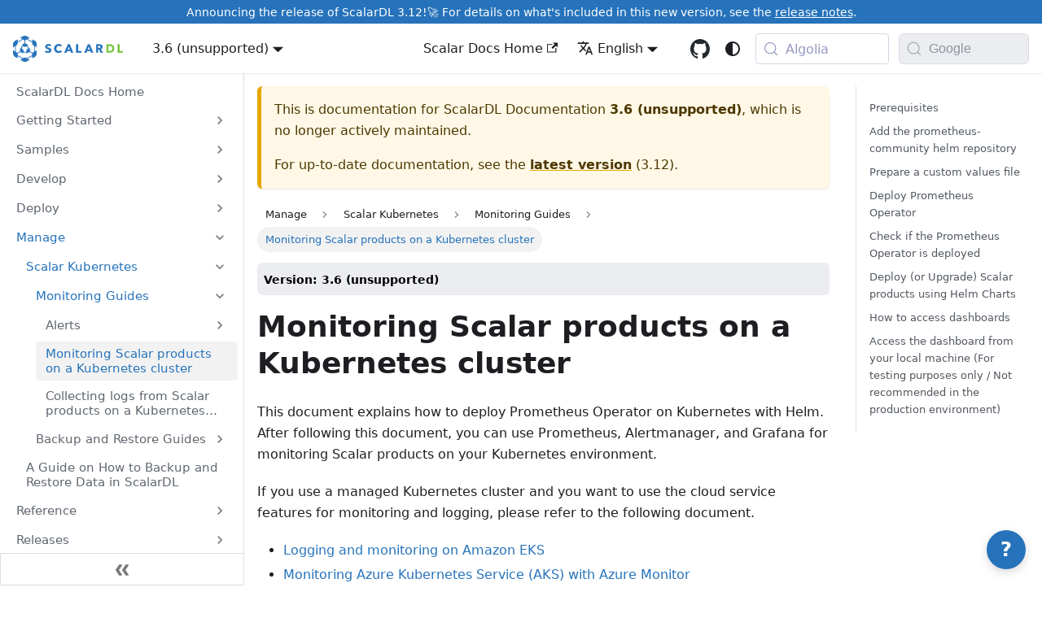

--- FILE ---
content_type: text/html; charset=utf-8
request_url: https://scalardl.scalar-labs.com/docs/3.6/scalar-kubernetes/K8sMonitorGuide/
body_size: 10315
content:
<!doctype html>
<html lang="en-US" dir="ltr" class="docs-wrapper plugin-docs plugin-id-default docs-version-3.6 docs-doc-page docs-doc-id-scalar-kubernetes/K8sMonitorGuide" data-has-hydrated="false">
<head>
<meta charset="UTF-8">
<meta name="generator" content="Docusaurus v3.9.2">
<title data-rh="true">Monitoring Scalar products on a Kubernetes cluster | ScalarDL Documentation</title><meta data-rh="true" name="viewport" content="width=device-width,initial-scale=1"><meta data-rh="true" name="twitter:card" content="summary_large_image"><meta data-rh="true" property="og:image" content="https://scalardl.scalar-labs.com/img/scalardl-social-card-preview.png"><meta data-rh="true" name="twitter:image" content="https://scalardl.scalar-labs.com/img/scalardl-social-card-preview.png"><meta data-rh="true" property="og:url" content="https://scalardl.scalar-labs.com/docs/3.6/scalar-kubernetes/K8sMonitorGuide"><meta data-rh="true" property="og:locale" content="en_US"><meta data-rh="true" property="og:locale:alternate" content="ja_JP"><meta data-rh="true" name="docusaurus_locale" content="en-us"><meta data-rh="true" name="docsearch:language" content="en-us"><meta data-rh="true" name="docusaurus_version" content="3.6"><meta data-rh="true" name="docusaurus_tag" content="docs-default-3.6"><meta data-rh="true" name="docsearch:version" content="3.6"><meta data-rh="true" name="docsearch:docusaurus_tag" content="docs-default-3.6"><meta data-rh="true" property="og:title" content="Monitoring Scalar products on a Kubernetes cluster | ScalarDL Documentation"><meta data-rh="true" name="description" content="This document explains how to deploy Prometheus Operator on Kubernetes with Helm. After following this document, you can use Prometheus, Alertmanager, and Grafana for monitoring Scalar products on your Kubernetes environment."><meta data-rh="true" property="og:description" content="This document explains how to deploy Prometheus Operator on Kubernetes with Helm. After following this document, you can use Prometheus, Alertmanager, and Grafana for monitoring Scalar products on your Kubernetes environment."><link data-rh="true" rel="icon" href="/img/favicon.ico"><link data-rh="true" rel="canonical" href="https://scalardl.scalar-labs.com/docs/3.6/scalar-kubernetes/K8sMonitorGuide"><link data-rh="true" rel="alternate" href="https://scalardl.scalar-labs.com/docs/3.6/scalar-kubernetes/K8sMonitorGuide" hreflang="en-US"><link data-rh="true" rel="alternate" href="https://scalardl.scalar-labs.com/ja-jp/docs/3.6/scalar-kubernetes/K8sMonitorGuide" hreflang="ja-JP"><link data-rh="true" rel="alternate" href="https://scalardl.scalar-labs.com/docs/3.6/scalar-kubernetes/K8sMonitorGuide" hreflang="x-default"><link data-rh="true" rel="preconnect" href="https://CY5H1F29T8-dsn.algolia.net" crossorigin="anonymous"><script data-rh="true" type="application/ld+json">{"@context":"https://schema.org","@type":"BreadcrumbList","itemListElement":[{"@type":"ListItem","position":1,"name":"Monitoring Scalar products on a Kubernetes cluster","item":"https://scalardl.scalar-labs.com/docs/3.6/scalar-kubernetes/K8sMonitorGuide"}]}</script><link rel="preconnect" href="https://www.google-analytics.com">
<link rel="preconnect" href="https://www.googletagmanager.com">
<script async src="https://www.googletagmanager.com/gtag/js?id=G-Q4TKS77KCP"></script>
<script>function gtag(){dataLayer.push(arguments)}window.dataLayer=window.dataLayer||[],gtag("js",new Date),gtag("config","G-Q4TKS77KCP",{anonymize_ip:!0})</script>
<link rel="preconnect" href="https://www.googletagmanager.com">
<script>window.dataLayer=window.dataLayer||[]</script>
<script>!function(e,t,a,n,g){e[n]=e[n]||[],e[n].push({"gtm.start":(new Date).getTime(),event:"gtm.js"});var m=t.getElementsByTagName(a)[0],r=t.createElement(a);r.async=!0,r.src="https://www.googletagmanager.com/gtm.js?id=GTM-WL9C9L5",m.parentNode.insertBefore(r,m)}(window,document,"script","dataLayer")</script>



<link rel="search" type="application/opensearchdescription+xml" title="ScalarDL Documentation" href="/opensearch.xml">



<link rel="icon" href="/img/favicon.png">
<link rel="manifest" href="/manifest.json">
<meta name="theme-color" content="#2673BB">
<meta name="apple-mobile-web-app-capable" content="yes">
<meta name="apple-mobile-web-app-status-bar-style" content="#2673BB">
<link rel="apple-touch-icon" href="/img/favicon.png">
<link rel="mask-icon" href="/img/favicon.svg" color="#2673BB">
<meta name="msapplication-TileImage" content="/img/favicon.png">
<meta name="msapplication-TileColor" content="#2673BB"><link rel="stylesheet" href="/assets/css/styles.e505f5c2.css">
<script src="/assets/js/runtime~main.6fcb7cdf.js" defer="defer"></script>
<script src="/assets/js/main.ebb3341e.js" defer="defer"></script>
</head>
<body class="navigation-with-keyboard">
<noscript><iframe src="https://www.googletagmanager.com/ns.html?id=GTM-WL9C9L5" height="0" width="0" style="display:none;visibility:hidden"></iframe></noscript>


<svg style="display: none;"><defs>
<symbol id="theme-svg-external-link" viewBox="0 0 24 24"><path fill="currentColor" d="M21 13v10h-21v-19h12v2h-10v15h17v-8h2zm3-12h-10.988l4.035 4-6.977 7.07 2.828 2.828 6.977-7.07 4.125 4.172v-11z"/></symbol>
</defs></svg>
<script>!function(){var t=function(){try{return new URLSearchParams(window.location.search).get("docusaurus-theme")}catch(t){}}()||function(){try{return window.localStorage.getItem("theme")}catch(t){}}();document.documentElement.setAttribute("data-theme",t||(window.matchMedia("(prefers-color-scheme: dark)").matches?"dark":"light")),document.documentElement.setAttribute("data-theme-choice",t||"system")}(),function(){try{const n=new URLSearchParams(window.location.search).entries();for(var[t,e]of n)if(t.startsWith("docusaurus-data-")){var a=t.replace("docusaurus-data-","data-");document.documentElement.setAttribute(a,e)}}catch(t){}}(),document.documentElement.setAttribute("data-announcement-bar-initially-dismissed",function(){try{return"true"===localStorage.getItem("docusaurus.announcement.dismiss")}catch(t){}return!1}())</script><div id="__docusaurus"><div role="region" aria-label="Skip to main content"><a class="skipToContent_fXgn" href="#__docusaurus_skipToContent_fallback">Skip to main content</a></div><div class="theme-announcement-bar announcementBar_mb4j" style="background-color:#2673BB;color:#FFFFFF" role="banner"><div class="content_knG7 announcementBarContent_xLdY">Announcing the release of ScalarDL 3.12!🚀 For details on what's included in this new version, see the <a target="_self" href="/docs/latest/releases/release-notes?utm_source=docs-site&utm_medium=announcementbar">release notes</a>.</div></div><nav aria-label="Main" class="theme-layout-navbar navbar navbar--fixed-top"><div class="navbar__inner"><div class="theme-layout-navbar-left navbar__items"><button aria-label="Toggle navigation bar" aria-expanded="false" class="navbar__toggle clean-btn" type="button"><svg width="30" height="30" viewBox="0 0 30 30" aria-hidden="true"><path stroke="currentColor" stroke-linecap="round" stroke-miterlimit="10" stroke-width="2" d="M4 7h22M4 15h22M4 23h22"></path></svg></button><a class="navbar__brand" target="_self" href="/docs/latest/"><div class="navbar__logo"><img src="/img/scalardl-logo.png" alt="ScalarDL logo" class="themedComponent_mlkZ themedComponent--light_NVdE"><img src="/img/scalardl-logo.png" alt="ScalarDL logo" class="themedComponent_mlkZ themedComponent--dark_xIcU"></div><b class="navbar__title text--truncate"></b></a><div class="navbar__item dropdown dropdown--hoverable"><a class="navbar__link" aria-haspopup="true" aria-expanded="false" role="button" href="/docs/3.6/scalar-kubernetes/K8sMonitorGuide">3.6 (unsupported)</a><ul class="dropdown__menu"><li><a class="dropdown__link" href="/docs/latest/scalar-kubernetes/K8sMonitorGuide">3.12</a></li><li><a class="dropdown__link" href="/docs/3.11/scalar-kubernetes/K8sMonitorGuide">3.11</a></li><li><a class="dropdown__link" href="/docs/3.10/scalar-kubernetes/K8sMonitorGuide">3.10</a></li><li><a class="dropdown__link" href="/docs/3.9/scalar-kubernetes/K8sMonitorGuide">3.9</a></li><li><a class="dropdown__link" href="/unsupported-versions">Unsupported Versions</a></li></ul></div></div><div class="theme-layout-navbar-right navbar__items navbar__items--right"><a href="https://developers.scalar-labs.com/docs/" target="_blank" rel="noopener noreferrer" class="navbar__item navbar__link">Scalar Docs Home<svg width="13.5" height="13.5" aria-label="(opens in new tab)" class="iconExternalLink_nPIU"><use href="#theme-svg-external-link"></use></svg></a><div class="navbar__item dropdown dropdown--hoverable dropdown--right"><a href="#" aria-haspopup="true" aria-expanded="false" role="button" class="navbar__link"><svg viewBox="0 0 24 24" width="20" height="20" aria-hidden="true" class="iconLanguage_nlXk"><path fill="currentColor" d="M12.87 15.07l-2.54-2.51.03-.03c1.74-1.94 2.98-4.17 3.71-6.53H17V4h-7V2H8v2H1v1.99h11.17C11.5 7.92 10.44 9.75 9 11.35 8.07 10.32 7.3 9.19 6.69 8h-2c.73 1.63 1.73 3.17 2.98 4.56l-5.09 5.02L4 19l5-5 3.11 3.11.76-2.04zM18.5 10h-2L12 22h2l1.12-3h4.75L21 22h2l-4.5-12zm-2.62 7l1.62-4.33L19.12 17h-3.24z"></path></svg>English</a><ul class="dropdown__menu"><li><a href="/docs/3.6/scalar-kubernetes/K8sMonitorGuide" target="_self" rel="noopener noreferrer" class="dropdown__link dropdown__link--active" lang="en-US">English</a></li><li><a href="/ja-jp/docs/3.6/scalar-kubernetes/K8sMonitorGuide" target="_self" rel="noopener noreferrer" class="dropdown__link" lang="ja-JP">日本語</a></li></ul></div><div class="notification-wrapper"><svg aria-hidden="true" focusable="false" data-prefix="far" data-icon="bell" class="svg-inline--fa fa-bell fa-lg" role="img" xmlns="http://www.w3.org/2000/svg" viewBox="0 0 448 512"><path fill="currentColor" d="M224 0c-17.7 0-32 14.3-32 32V51.2C119 66 64 130.6 64 208v25.4c0 45.4-15.5 89.5-43.8 124.9L5.3 377c-5.8 7.2-6.9 17.1-2.9 25.4S14.8 416 24 416H424c9.2 0 17.6-5.3 21.6-13.6s2.9-18.2-2.9-25.4l-14.9-18.6C399.5 322.9 384 278.8 384 233.4V208c0-77.4-55-142-128-156.8V32c0-17.7-14.3-32-32-32zm0 96c61.9 0 112 50.1 112 112v25.4c0 47.9 13.9 94.6 39.7 134.6H72.3C98.1 328 112 281.3 112 233.4V208c0-61.9 50.1-112 112-112zm64 352H224 160c0 17 6.7 33.3 18.7 45.3s28.3 18.7 45.3 18.7s33.3-6.7 45.3-18.7s18.7-28.3 18.7-45.3z"></path></svg></div><a href="https://github.com/scalar-labs/scalardl" target="_blank" rel="noopener noreferrer" class="navbar__item navbar__link header-github-link" aria-label="GitHub repository"></a><div class="toggle_vylO colorModeToggle_DEke"><button class="clean-btn toggleButton_gllP toggleButtonDisabled_aARS" type="button" disabled="" title="system mode" aria-label="Switch between dark and light mode (currently system mode)"><svg viewBox="0 0 24 24" width="24" height="24" aria-hidden="true" class="toggleIcon_g3eP lightToggleIcon_pyhR"><path fill="currentColor" d="M12,9c1.65,0,3,1.35,3,3s-1.35,3-3,3s-3-1.35-3-3S10.35,9,12,9 M12,7c-2.76,0-5,2.24-5,5s2.24,5,5,5s5-2.24,5-5 S14.76,7,12,7L12,7z M2,13l2,0c0.55,0,1-0.45,1-1s-0.45-1-1-1l-2,0c-0.55,0-1,0.45-1,1S1.45,13,2,13z M20,13l2,0c0.55,0,1-0.45,1-1 s-0.45-1-1-1l-2,0c-0.55,0-1,0.45-1,1S19.45,13,20,13z M11,2v2c0,0.55,0.45,1,1,1s1-0.45,1-1V2c0-0.55-0.45-1-1-1S11,1.45,11,2z M11,20v2c0,0.55,0.45,1,1,1s1-0.45,1-1v-2c0-0.55-0.45-1-1-1C11.45,19,11,19.45,11,20z M5.99,4.58c-0.39-0.39-1.03-0.39-1.41,0 c-0.39,0.39-0.39,1.03,0,1.41l1.06,1.06c0.39,0.39,1.03,0.39,1.41,0s0.39-1.03,0-1.41L5.99,4.58z M18.36,16.95 c-0.39-0.39-1.03-0.39-1.41,0c-0.39,0.39-0.39,1.03,0,1.41l1.06,1.06c0.39,0.39,1.03,0.39,1.41,0c0.39-0.39,0.39-1.03,0-1.41 L18.36,16.95z M19.42,5.99c0.39-0.39,0.39-1.03,0-1.41c-0.39-0.39-1.03-0.39-1.41,0l-1.06,1.06c-0.39,0.39-0.39,1.03,0,1.41 s1.03,0.39,1.41,0L19.42,5.99z M7.05,18.36c0.39-0.39,0.39-1.03,0-1.41c-0.39-0.39-1.03-0.39-1.41,0l-1.06,1.06 c-0.39,0.39-0.39,1.03,0,1.41s1.03,0.39,1.41,0L7.05,18.36z"></path></svg><svg viewBox="0 0 24 24" width="24" height="24" aria-hidden="true" class="toggleIcon_g3eP darkToggleIcon_wfgR"><path fill="currentColor" d="M9.37,5.51C9.19,6.15,9.1,6.82,9.1,7.5c0,4.08,3.32,7.4,7.4,7.4c0.68,0,1.35-0.09,1.99-0.27C17.45,17.19,14.93,19,12,19 c-3.86,0-7-3.14-7-7C5,9.07,6.81,6.55,9.37,5.51z M12,3c-4.97,0-9,4.03-9,9s4.03,9,9,9s9-4.03,9-9c0-0.46-0.04-0.92-0.1-1.36 c-0.98,1.37-2.58,2.26-4.4,2.26c-2.98,0-5.4-2.42-5.4-5.4c0-1.81,0.89-3.42,2.26-4.4C12.92,3.04,12.46,3,12,3L12,3z"></path></svg><svg viewBox="0 0 24 24" width="24" height="24" aria-hidden="true" class="toggleIcon_g3eP systemToggleIcon_QzmC"><path fill="currentColor" d="m12 21c4.971 0 9-4.029 9-9s-4.029-9-9-9-9 4.029-9 9 4.029 9 9 9zm4.95-13.95c1.313 1.313 2.05 3.093 2.05 4.95s-0.738 3.637-2.05 4.95c-1.313 1.313-3.093 2.05-4.95 2.05v-14c1.857 0 3.637 0.737 4.95 2.05z"></path></svg></button></div><div class="navbarSearchContainer_Bca1"><button type="button" class="DocSearch DocSearch-Button" aria-label="Search docs with Algolia (Meta+k)" aria-keyshortcuts="Meta+k"><span class="DocSearch-Button-Container"><svg width="20" height="20" class="DocSearch-Search-Icon" viewBox="0 0 24 24" aria-hidden="true"><circle cx="11" cy="11" r="8" stroke="currentColor" fill="none" stroke-width="1.4"></circle><path d="m21 21-4.3-4.3" stroke="currentColor" fill="none" stroke-linecap="round" stroke-linejoin="round"></path></svg><span class="DocSearch-Button-Placeholder">Algolia</span></span><span class="DocSearch-Button-Keys"></span></button></div><div class="googleSearchContainer"><form class="googleSearchForm"><div class="googleSearchInputWrapper"><button type="submit" class="googleSearchButton" aria-label="Search" disabled=""><svg width="16" height="16" viewBox="0 0 24 24" fill="none" xmlns="http://www.w3.org/2000/svg" class="googleSearchIcon"><path d="M21.53 20.47l-3.66-3.66C19.195 15.24 20 13.214 20 11c0-4.97-4.03-9-9-9s-9 4.03-9 9 4.03 9 9 9c2.215 0 4.24-.804 5.808-2.13l3.66 3.66c.147.146.34.22.53.22s.385-.073.53-.22c.295-.293.295-.767.002-1.06zM3.5 11c0-4.135 3.365-7.5 7.5-7.5s7.5 3.365 7.5 7.5-3.365 7.5-7.5 7.5-7.5-3.365-7.5-7.5z" fill="currentColor"></path></svg></button><input type="text" placeholder="Google" class="googleSearchInput" aria-label="Search documentation with Google" value=""></div></form></div></div></div><div role="presentation" class="navbar-sidebar__backdrop"></div></nav><div id="__docusaurus_skipToContent_fallback" class="theme-layout-main main-wrapper mainWrapper_z2l0"><div class="docsWrapper_hBAB"><button aria-label="Scroll back to top" class="clean-btn theme-back-to-top-button backToTopButton_sjWU" type="button"></button><div class="docRoot_UBD9"><aside class="theme-doc-sidebar-container docSidebarContainer_YfHR"><div class="sidebarViewport_aRkj"><div class="sidebar_njMd"><nav aria-label="Docs sidebar" class="menu thin-scrollbar menu_SIkG menuWithAnnouncementBar_GW3s"><ul class="theme-doc-sidebar-menu menu__list"><li class="theme-doc-sidebar-item-link theme-doc-sidebar-item-link-level-1 menu__list-item"><a class="menu__link" href="/docs/3.6/"><span title="ScalarDL Docs Home" class="linkLabel_WmDU">ScalarDL Docs Home</span></a></li><li class="theme-doc-sidebar-item-category theme-doc-sidebar-item-category-level-1 menu__list-item menu__list-item--collapsed"><div class="menu__list-item-collapsible"><a class="categoryLink_byQd menu__link menu__link--sublist menu__link--sublist-caret" role="button" aria-expanded="false" href="/docs/3.6/getting-started"><span title="Getting Started" class="categoryLinkLabel_W154">Getting Started</span></a></div></li><li class="theme-doc-sidebar-item-category theme-doc-sidebar-item-category-level-1 menu__list-item menu__list-item--collapsed"><div class="menu__list-item-collapsible"><a class="categoryLink_byQd menu__link menu__link--sublist menu__link--sublist-caret" role="button" aria-expanded="false" href="/docs/3.6/applications/simple-bank-account/"><span title="Samples" class="categoryLinkLabel_W154">Samples</span></a></div></li><li class="theme-doc-sidebar-item-category theme-doc-sidebar-item-category-level-1 menu__list-item menu__list-item--collapsed"><div class="menu__list-item-collapsible"><a class="categoryLink_byQd menu__link menu__link--sublist menu__link--sublist-caret" role="button" aria-expanded="false" href="/docs/3.6/scalardl-java-client-sdk/"><span title="Develop" class="categoryLinkLabel_W154">Develop</span></a></div></li><li class="theme-doc-sidebar-item-category theme-doc-sidebar-item-category-level-1 menu__list-item menu__list-item--collapsed"><div class="menu__list-item-collapsible"><a class="categoryLink_byQd menu__link menu__link--sublist menu__link--sublist-caret" role="button" aria-expanded="false" href="/docs/3.6/scalar-kubernetes/SetupDatabaseForAWS"><span title="Deploy" class="categoryLinkLabel_W154">Deploy</span></a></div></li><li class="theme-doc-sidebar-item-category theme-doc-sidebar-item-category-level-1 menu__list-item"><div class="menu__list-item-collapsible"><a class="categoryLink_byQd menu__link menu__link--sublist menu__link--sublist-caret menu__link--active" role="button" aria-expanded="true" href="/docs/3.6/scalar-kubernetes/alerts/Envoy"><span title="Manage" class="categoryLinkLabel_W154">Manage</span></a></div><ul class="menu__list"><li class="theme-doc-sidebar-item-category theme-doc-sidebar-item-category-level-2 menu__list-item"><div class="menu__list-item-collapsible"><a class="categoryLink_byQd menu__link menu__link--sublist menu__link--sublist-caret menu__link--active" role="button" aria-expanded="true" tabindex="0" href="/docs/3.6/scalar-kubernetes/alerts/Envoy"><span title="Scalar Kubernetes" class="categoryLinkLabel_W154">Scalar Kubernetes</span></a></div><ul class="menu__list"><li class="theme-doc-sidebar-item-category theme-doc-sidebar-item-category-level-3 menu__list-item"><div class="menu__list-item-collapsible"><a class="categoryLink_byQd menu__link menu__link--sublist menu__link--sublist-caret menu__link--active" role="button" aria-expanded="true" tabindex="0" href="/docs/3.6/scalar-kubernetes/alerts/Envoy"><span title="Monitoring Guides" class="categoryLinkLabel_W154">Monitoring Guides</span></a></div><ul class="menu__list"><li class="theme-doc-sidebar-item-category theme-doc-sidebar-item-category-level-4 menu__list-item menu__list-item--collapsed"><div class="menu__list-item-collapsible"><a class="categoryLink_byQd menu__link menu__link--sublist menu__link--sublist-caret" role="button" aria-expanded="false" tabindex="0" href="/docs/3.6/scalar-kubernetes/alerts/Envoy"><span title="Alerts" class="categoryLinkLabel_W154">Alerts</span></a></div></li><li class="theme-doc-sidebar-item-link theme-doc-sidebar-item-link-level-4 menu__list-item"><a class="menu__link menu__link--active" aria-current="page" tabindex="0" href="/docs/3.6/scalar-kubernetes/K8sMonitorGuide"><span title="Monitoring Scalar products on a Kubernetes cluster" class="linkLabel_WmDU">Monitoring Scalar products on a Kubernetes cluster</span></a></li><li class="theme-doc-sidebar-item-link theme-doc-sidebar-item-link-level-4 menu__list-item"><a class="menu__link" tabindex="0" href="/docs/3.6/scalar-kubernetes/K8sLogCollectionGuide"><span title="Collecting logs from Scalar products on a Kubernetes cluster" class="linkLabel_WmDU">Collecting logs from Scalar products on a Kubernetes cluster</span></a></li></ul></li><li class="theme-doc-sidebar-item-category theme-doc-sidebar-item-category-level-3 menu__list-item menu__list-item--collapsed"><div class="menu__list-item-collapsible"><a class="categoryLink_byQd menu__link menu__link--sublist menu__link--sublist-caret" role="button" aria-expanded="false" tabindex="0" href="/docs/3.6/scalar-kubernetes/BackupRestoreGuide"><span title="Backup and Restore Guides" class="categoryLinkLabel_W154">Backup and Restore Guides</span></a></div></li></ul></li><li class="theme-doc-sidebar-item-link theme-doc-sidebar-item-link-level-2 menu__list-item"><a class="menu__link" tabindex="0" href="/docs/3.6/backup-restore"><span title="A Guide on How to Backup and Restore Data in ScalarDL" class="linkLabel_WmDU">A Guide on How to Backup and Restore Data in ScalarDL</span></a></li></ul></li><li class="theme-doc-sidebar-item-category theme-doc-sidebar-item-category-level-1 menu__list-item menu__list-item--collapsed"><div class="menu__list-item-collapsible"><a class="categoryLink_byQd menu__link menu__link--sublist menu__link--sublist-caret" role="button" aria-expanded="false" href="/docs/3.6/design"><span title="Reference" class="categoryLinkLabel_W154">Reference</span></a></div></li><li class="theme-doc-sidebar-item-category theme-doc-sidebar-item-category-level-1 menu__list-item menu__list-item--collapsed"><div class="menu__list-item-collapsible"><a class="categoryLink_byQd menu__link menu__link--sublist menu__link--sublist-caret" role="button" aria-expanded="false" href="/docs/3.6/releases/release-notes"><span title="Releases" class="categoryLinkLabel_W154">Releases</span></a></div></li></ul></nav><button type="button" title="Collapse sidebar" aria-label="Collapse sidebar" class="button button--secondary button--outline collapseSidebarButton_JQG6"><svg width="16" height="16" viewBox="0 0 16 16" aria-hidden="true" class="collapseSidebarButtonIcon_Iseg"><g fill="#7a7a7a"><path d="M7.994 8.018c0 0.16 -0.049 0.32 -0.138 0.438l-3.997 5.994a0.789 0.789 0 0 1 -0.662 0.364H0.8a0.804 0.804 0 0 1 -0.8 -0.8c0 -0.16 0.047 -0.323 0.134 -0.442l3.702 -5.554L0.134 2.462A0.747 0.747 0 0 1 0 2.022a0.8 0.8 0 0 1 0.8 -0.797h2.397c0.282 0 0.521 0.144 0.662 0.361l3.997 5.991a0.747 0.747 0 0 1 0.138 0.441m0 0"></path><path d="M15.984 8.018c0 0.16 -0.047 0.32 -0.134 0.438l-3.997 5.994a0.8 0.8 0 0 1 -0.662 0.364h-2.4a0.803 0.803 0 0 1 -0.662 -1.242l3.701 -5.554 -3.701 -5.557a0.747 0.747 0 0 1 -0.134 -0.441 0.8 0.8 0 0 1 0.797 -0.797h2.4a0.8 0.8 0 0 1 0.662 0.361l3.997 5.994a0.747 0.747 0 0 1 0.134 0.441m0 0"></path></g></svg></button></div></div></aside><main class="docMainContainer_TBSr"><div class="container padding-top--md padding-bottom--lg"><div class="row"><div class="col docItemCol_z5aJ"><div class="theme-doc-version-banner alert alert--warning margin-bottom--md" role="alert"><div>This is documentation for <!-- -->ScalarDL Documentation<!-- --> <b>3.6 (unsupported)</b>, which is no longer actively maintained.</div><div class="margin-top--md">For up-to-date documentation, see the <b><a href="/docs/latest/scalar-kubernetes/K8sMonitorGuide">latest version</a></b> (<!-- -->3.12<!-- -->).</div></div><div class="docItemContainer_c0TR"><article><nav class="theme-doc-breadcrumbs breadcrumbsContainer_Z_bl" aria-label="Breadcrumbs"><ul class="breadcrumbs"><li class="breadcrumbs__item"><span class="breadcrumbs__link">Manage</span></li><li class="breadcrumbs__item"><span class="breadcrumbs__link">Scalar Kubernetes</span></li><li class="breadcrumbs__item"><span class="breadcrumbs__link">Monitoring Guides</span></li><li class="breadcrumbs__item breadcrumbs__item--active"><span class="breadcrumbs__link">Monitoring Scalar products on a Kubernetes cluster</span></li></ul></nav><span class="theme-doc-version-badge badge badge--secondary">Version: 3.6 (unsupported)<div class="row margin-top--sm theme-doc-footer-tags-row"><div class="col"><ul class="tags_ysAR padding--none margin-left--sm"></ul><a href="https://scalar-labs.com/pricing/" target="_blank" class="fa-solid fa-circle-question tooltip"><svg aria-hidden="true" focusable="false" data-prefix="far" data-icon="circle-question" class="svg-inline--fa fa-circle-question fa-lg" role="img" xmlns="http://www.w3.org/2000/svg" viewBox="0 0 512 512"><path fill="currentColor" d="M464 256A208 208 0 1 0 48 256a208 208 0 1 0 416 0zM0 256a256 256 0 1 1 512 0A256 256 0 1 1 0 256zm169.8-90.7c7.9-22.3 29.1-37.3 52.8-37.3h58.3c34.9 0 63.1 28.3 63.1 63.1c0 22.6-12.1 43.5-31.7 54.8L280 264.4c-.2 13-10.9 23.6-24 23.6c-13.3 0-24-10.7-24-24V250.5c0-8.6 4.6-16.5 12.1-20.8l44.3-25.4c4.7-2.7 7.6-7.7 7.6-13.1c0-8.4-6.8-15.1-15.1-15.1H222.6c-3.4 0-6.4 2.1-7.5 5.3l-.4 1.2c-4.4 12.5-18.2 19-30.6 14.6s-19-18.2-14.6-30.6l.4-1.2zM224 352a32 32 0 1 1 64 0 32 32 0 1 1 -64 0z"></path></svg><span class="tooltiptext">Features and pricing</span></a></div></div></span><div class="tocCollapsible_ETCw theme-doc-toc-mobile tocMobile_ITEo"><button type="button" class="clean-btn tocCollapsibleButton_TO0P">On this page</button></div><div class="theme-doc-markdown markdown"><header><h1>Monitoring Scalar products on a Kubernetes cluster</h1></header>
<p>This document explains how to deploy Prometheus Operator on Kubernetes with Helm. After following this document, you can use Prometheus, Alertmanager, and Grafana for monitoring Scalar products on your Kubernetes environment.</p>
<p>If you use a managed Kubernetes cluster and you want to use the cloud service features for monitoring and logging, please refer to the following document.</p>
<ul>
<li class=""><a href="https://docs.aws.amazon.com/prescriptive-guidance/latest/implementing-logging-monitoring-cloudwatch/amazon-eks-logging-monitoring.html" target="_blank" rel="noopener noreferrer" class="">Logging and monitoring on Amazon EKS</a></li>
<li class=""><a href="https://learn.microsoft.com/en-us/azure/aks/monitor-aks" target="_blank" rel="noopener noreferrer" class="">Monitoring Azure Kubernetes Service (AKS) with Azure Monitor</a></li>
</ul>
<h2 class="anchor anchorTargetStickyNavbar_Vzrq" id="prerequisites">Prerequisites<a href="#prerequisites" class="hash-link" aria-label="Direct link to Prerequisites" title="Direct link to Prerequisites" translate="no">​</a></h2>
<ul>
<li class="">Create a Kubernetes cluster.<!-- -->
<ul>
<li class=""><a class="" href="/docs/3.6/scalar-kubernetes/CreateEKSClusterForScalarProducts">Create an EKS cluster for Scalar products</a></li>
<li class=""><a class="" href="/docs/3.6/scalar-kubernetes/CreateAKSClusterForScalarProducts">Create an AKS cluster for Scalar products</a></li>
</ul>
</li>
<li class="">Create a Bastion server and set <code>kubeconfig</code>.<!-- -->
<ul>
<li class=""><a class="" href="/docs/3.6/scalar-kubernetes/CreateBastionServer">Create a bastion server</a></li>
</ul>
</li>
</ul>
<h2 class="anchor anchorTargetStickyNavbar_Vzrq" id="add-the-prometheus-community-helm-repository">Add the prometheus-community helm repository<a href="#add-the-prometheus-community-helm-repository" class="hash-link" aria-label="Direct link to Add the prometheus-community helm repository" title="Direct link to Add the prometheus-community helm repository" translate="no">​</a></h2>
<p>This document uses Helm for the deployment of Prometheus Operator.</p>
<div class="language-console codeBlockContainer_Ckt0 theme-code-block" style="--prism-color:#393A34;--prism-background-color:#f6f8fa"><div class="codeBlockContent_QJqH"><pre tabindex="0" class="prism-code language-console codeBlock_bY9V thin-scrollbar" style="color:#393A34;background-color:#f6f8fa"><code class="codeBlockLines_e6Vv"><span class="token-line" style="color:#393A34"><span class="token plain">helm repo add prometheus-community https://prometheus-community.github.io/helm-charts</span><br></span></code></pre></div></div>
<div class="language-console codeBlockContainer_Ckt0 theme-code-block" style="--prism-color:#393A34;--prism-background-color:#f6f8fa"><div class="codeBlockContent_QJqH"><pre tabindex="0" class="prism-code language-console codeBlock_bY9V thin-scrollbar" style="color:#393A34;background-color:#f6f8fa"><code class="codeBlockLines_e6Vv"><span class="token-line" style="color:#393A34"><span class="token plain">helm repo update</span><br></span></code></pre></div></div>
<h2 class="anchor anchorTargetStickyNavbar_Vzrq" id="prepare-a-custom-values-file">Prepare a custom values file<a href="#prepare-a-custom-values-file" class="hash-link" aria-label="Direct link to Prepare a custom values file" title="Direct link to Prepare a custom values file" translate="no">​</a></h2>
<p>Please get the sample file <a href="https://github.com/scalar-labs/scalar-kubernetes/blob/master/conf/scalar-prometheus-custom-values.yaml" target="_blank" rel="noopener noreferrer" class="">scalar-prometheus-custom-values.yaml</a> for kube-prometheus-stack. For the monitoring of Scalar products, this sample file&#x27;s configuration is recommended.</p>
<p>In this sample file, the Service resources are not exposed to access from outside of a Kubernetes cluster. If you want to access dashboards from outside of your Kubernetes cluster, you must set <code>*.service.type</code> to <code>LoadBalancer</code> or <code>*.ingress.enabled</code> to <code>true</code>.</p>
<p>Please refer to the following official document for more details on the configurations of kube-prometheus-stack.</p>
<ul>
<li class=""><a href="https://github.com/prometheus-community/helm-charts/tree/main/charts/kube-prometheus-stack#configuration" target="_blank" rel="noopener noreferrer" class="">kube-prometheus-stack - Configuration</a></li>
</ul>
<h2 class="anchor anchorTargetStickyNavbar_Vzrq" id="deploy-prometheus-operator">Deploy Prometheus Operator<a href="#deploy-prometheus-operator" class="hash-link" aria-label="Direct link to Deploy Prometheus Operator" title="Direct link to Deploy Prometheus Operator" translate="no">​</a></h2>
<p>Scalar products assume the Prometheus Operator is deployed in the <code>monitoring</code> namespace by default. So, please create the namespace <code>monitoring</code> and deploy Prometheus Operator in the <code>monitoring</code> namespace.</p>
<ol>
<li class="">
<p>Create a namespace <code>monitoring</code> on Kubernetes.</p>
<div class="language-console codeBlockContainer_Ckt0 theme-code-block" style="--prism-color:#393A34;--prism-background-color:#f6f8fa"><div class="codeBlockContent_QJqH"><pre tabindex="0" class="prism-code language-console codeBlock_bY9V thin-scrollbar" style="color:#393A34;background-color:#f6f8fa"><code class="codeBlockLines_e6Vv"><span class="token-line" style="color:#393A34"><span class="token plain">kubectl create namespace monitoring</span><br></span></code></pre></div></div>
</li>
<li class="">
<p>Deploy the kube-prometheus-stack.</p>
<div class="language-console codeBlockContainer_Ckt0 theme-code-block" style="--prism-color:#393A34;--prism-background-color:#f6f8fa"><div class="codeBlockContent_QJqH"><pre tabindex="0" class="prism-code language-console codeBlock_bY9V thin-scrollbar" style="color:#393A34;background-color:#f6f8fa"><code class="codeBlockLines_e6Vv"><span class="token-line" style="color:#393A34"><span class="token plain">helm install scalar-monitoring prometheus-community/kube-prometheus-stack -n monitoring -f scalar-prometheus-custom-values.yaml</span><br></span></code></pre></div></div>
</li>
</ol>
<h2 class="anchor anchorTargetStickyNavbar_Vzrq" id="check-if-the-prometheus-operator-is-deployed">Check if the Prometheus Operator is deployed<a href="#check-if-the-prometheus-operator-is-deployed" class="hash-link" aria-label="Direct link to Check if the Prometheus Operator is deployed" title="Direct link to Check if the Prometheus Operator is deployed" translate="no">​</a></h2>
<p>If the Prometheus Operator (includes Prometheus, Alertmanager, and Grafana) pods are deployed properly, you can see the <code>STATUS</code> is <code>Running</code> using the <code>kubectl get pod -n monitoring</code> command.</p>
<div class="language-text codeBlockContainer_Ckt0 theme-code-block" style="--prism-color:#393A34;--prism-background-color:#f6f8fa"><div class="codeBlockContent_QJqH"><pre tabindex="0" class="prism-code language-text codeBlock_bY9V thin-scrollbar" style="color:#393A34;background-color:#f6f8fa"><code class="codeBlockLines_e6Vv"><span class="token-line" style="color:#393A34"><span class="token plain">$ kubectl get pod -n monitoring</span><br></span><span class="token-line" style="color:#393A34"><span class="token plain">NAME                                                     READY   STATUS    RESTARTS   AGE</span><br></span><span class="token-line" style="color:#393A34"><span class="token plain">alertmanager-scalar-monitoring-kube-pro-alertmanager-0   2/2     Running   0          55s</span><br></span><span class="token-line" style="color:#393A34"><span class="token plain">prometheus-scalar-monitoring-kube-pro-prometheus-0       2/2     Running   0          55s</span><br></span><span class="token-line" style="color:#393A34"><span class="token plain">scalar-monitoring-grafana-cb4f9f86b-jmkpz                3/3     Running   0          62s</span><br></span><span class="token-line" style="color:#393A34"><span class="token plain">scalar-monitoring-kube-pro-operator-865bbb8454-9ppkc     1/1     Running   0          62s</span><br></span></code></pre></div></div>
<h2 class="anchor anchorTargetStickyNavbar_Vzrq" id="deploy-or-upgrade-scalar-products-using-helm-charts">Deploy (or Upgrade) Scalar products using Helm Charts<a href="#deploy-or-upgrade-scalar-products-using-helm-charts" class="hash-link" aria-label="Direct link to Deploy (or Upgrade) Scalar products using Helm Charts" title="Direct link to Deploy (or Upgrade) Scalar products using Helm Charts" translate="no">​</a></h2>
<ol>
<li class="">
<p>To enable Prometheus monitoring for Scalar products, you must set <code>true</code> to the following configurations in the custom values file.</p>
<ul>
<li class="">Configurations<!-- -->
<ul>
<li class=""><code>*.prometheusRule.enabled</code></li>
<li class=""><code>*.grafanaDashboard.enabled</code></li>
<li class=""><code>*.serviceMonitor.enabled</code></li>
</ul>
</li>
</ul>
<p>Please refer to the following documents for more details on the custom values file of each Scalar product.</p>
<ul>
<li class=""><a href="https://github.com/scalar-labs/helm-charts/blob/main/docs/configure-custom-values-scalardb-cluster.md#prometheus-and-grafana-configurations--recommended-in-production-environments" target="_blank" rel="noopener noreferrer" class="">ScalarDB Cluster</a></li>
<li class=""><a href="https://github.com/scalar-labs/helm-charts/blob/main/docs/configure-custom-values-scalardb.md#prometheusgrafana-configurations--recommended-in-the-production-environment" target="_blank" rel="noopener noreferrer" class="">(Deprecated) ScalarDB Server</a></li>
<li class=""><a href="https://github.com/scalar-labs/helm-charts/blob/main/docs/configure-custom-values-scalardb-graphql.md#prometheusgrafana-configurations-recommended-in-the-production-environment" target="_blank" rel="noopener noreferrer" class="">(Deprecated) ScalarDB GraphQL</a></li>
<li class=""><a href="https://github.com/scalar-labs/helm-charts/blob/main/docs/configure-custom-values-scalardl-ledger.md#prometheusgrafana-configurations-recommended-in-the-production-environment" target="_blank" rel="noopener noreferrer" class="">ScalarDL Ledger</a></li>
<li class=""><a href="https://github.com/scalar-labs/helm-charts/blob/main/docs/configure-custom-values-scalardl-auditor.md#prometheusgrafana-configurations-recommended-in-the-production-environment" target="_blank" rel="noopener noreferrer" class="">ScalarDL Auditor</a></li>
</ul>
</li>
<li class="">
<p>Deploy (or Upgrade) Scalar products using Helm Charts with the above custom values file.</p>
<p>Please refer to the following documents for more details on how to deploy/upgrade Scalar products.</p>
<ul>
<li class=""><a href="https://github.com/scalar-labs/helm-charts/blob/main/docs/how-to-deploy-scalardb-cluster.md" target="_blank" rel="noopener noreferrer" class="">ScalarDB Cluster</a></li>
<li class=""><a href="https://github.com/scalar-labs/helm-charts/blob/main/docs/how-to-deploy-scalardb.md" target="_blank" rel="noopener noreferrer" class="">(Deprecated) ScalarDB Server</a></li>
<li class=""><a href="https://github.com/scalar-labs/helm-charts/blob/main/docs/how-to-deploy-scalardb-graphql.md" target="_blank" rel="noopener noreferrer" class="">(Deprecated) ScalarDB GraphQL</a></li>
<li class=""><a href="https://github.com/scalar-labs/helm-charts/blob/main/docs/how-to-deploy-scalardl-ledger.md" target="_blank" rel="noopener noreferrer" class="">ScalarDL Ledger</a></li>
<li class=""><a href="https://github.com/scalar-labs/helm-charts/blob/main/docs/how-to-deploy-scalardl-auditor.md" target="_blank" rel="noopener noreferrer" class="">ScalarDL Auditor</a></li>
</ul>
</li>
</ol>
<h2 class="anchor anchorTargetStickyNavbar_Vzrq" id="how-to-access-dashboards">How to access dashboards<a href="#how-to-access-dashboards" class="hash-link" aria-label="Direct link to How to access dashboards" title="Direct link to How to access dashboards" translate="no">​</a></h2>
<p>When you set <code>*.service.type</code> to <code>LoadBalancer</code> or <code>*.ingress.enabled</code> to <code>true</code>, you can access dashboards via Service or Ingress of Kubernetes. The concrete implementation and access method depend on the Kubernetes cluster. If you use a managed Kubernetes cluster, please refer to the cloud provider&#x27;s official document for more details.</p>
<ul>
<li class="">EKS<!-- -->
<ul>
<li class=""><a href="https://docs.aws.amazon.com/eks/latest/userguide/network-load-balancing.html" target="_blank" rel="noopener noreferrer" class="">Network load balancing on Amazon EKS</a></li>
<li class=""><a href="https://docs.aws.amazon.com/eks/latest/userguide/alb-ingress.html" target="_blank" rel="noopener noreferrer" class="">Application load balancing on Amazon EKS</a></li>
</ul>
</li>
<li class="">AKS<!-- -->
<ul>
<li class=""><a href="https://learn.microsoft.com/en-us/azure/aks/load-balancer-standard" target="_blank" rel="noopener noreferrer" class="">Use a public standard load balancer in Azure Kubernetes Service (AKS)</a></li>
<li class=""><a href="https://learn.microsoft.com/en-us/azure/aks/ingress-basic" target="_blank" rel="noopener noreferrer" class="">Create an ingress controller in Azure Kubernetes Service (AKS)</a></li>
</ul>
</li>
</ul>
<h2 class="anchor anchorTargetStickyNavbar_Vzrq" id="access-the-dashboard-from-your-local-machine-for-testing-purposes-only--not-recommended-in-the-production-environment">Access the dashboard from your local machine (For testing purposes only / Not recommended in the production environment)<a href="#access-the-dashboard-from-your-local-machine-for-testing-purposes-only--not-recommended-in-the-production-environment" class="hash-link" aria-label="Direct link to Access the dashboard from your local machine (For testing purposes only / Not recommended in the production environment)" title="Direct link to Access the dashboard from your local machine (For testing purposes only / Not recommended in the production environment)" translate="no">​</a></h2>
<p>You can access each dashboard from your local machine using the <code>kubectl port-forward</code> command.</p>
<ol>
<li class="">
<p>Port forwarding to each service from your local machine.</p>
<ul>
<li class="">
<p>Prometheus</p>
<div class="language-console codeBlockContainer_Ckt0 theme-code-block" style="--prism-color:#393A34;--prism-background-color:#f6f8fa"><div class="codeBlockContent_QJqH"><pre tabindex="0" class="prism-code language-console codeBlock_bY9V thin-scrollbar" style="color:#393A34;background-color:#f6f8fa"><code class="codeBlockLines_e6Vv"><span class="token-line" style="color:#393A34"><span class="token plain">kubectl port-forward -n monitoring svc/scalar-monitoring-kube-pro-prometheus 9090:9090</span><br></span></code></pre></div></div>
</li>
<li class="">
<p>Alertmanager</p>
<div class="language-console codeBlockContainer_Ckt0 theme-code-block" style="--prism-color:#393A34;--prism-background-color:#f6f8fa"><div class="codeBlockContent_QJqH"><pre tabindex="0" class="prism-code language-console codeBlock_bY9V thin-scrollbar" style="color:#393A34;background-color:#f6f8fa"><code class="codeBlockLines_e6Vv"><span class="token-line" style="color:#393A34"><span class="token plain">kubectl port-forward -n monitoring svc/scalar-monitoring-kube-pro-alertmanager 9093:9093</span><br></span></code></pre></div></div>
</li>
<li class="">
<p>Grafana</p>
<div class="language-console codeBlockContainer_Ckt0 theme-code-block" style="--prism-color:#393A34;--prism-background-color:#f6f8fa"><div class="codeBlockContent_QJqH"><pre tabindex="0" class="prism-code language-console codeBlock_bY9V thin-scrollbar" style="color:#393A34;background-color:#f6f8fa"><code class="codeBlockLines_e6Vv"><span class="token-line" style="color:#393A34"><span class="token plain">kubectl port-forward -n monitoring svc/scalar-monitoring-grafana 3000:3000</span><br></span></code></pre></div></div>
</li>
</ul>
</li>
<li class="">
<p>Access each Dashboard.</p>
<ul>
<li class="">
<p>Prometheus</p>
<div class="language-console codeBlockContainer_Ckt0 theme-code-block" style="--prism-color:#393A34;--prism-background-color:#f6f8fa"><div class="codeBlockContent_QJqH"><pre tabindex="0" class="prism-code language-console codeBlock_bY9V thin-scrollbar" style="color:#393A34;background-color:#f6f8fa"><code class="codeBlockLines_e6Vv"><span class="token-line" style="color:#393A34"><span class="token plain">http://localhost:9090/</span><br></span></code></pre></div></div>
</li>
<li class="">
<p>Alertmanager</p>
<div class="language-console codeBlockContainer_Ckt0 theme-code-block" style="--prism-color:#393A34;--prism-background-color:#f6f8fa"><div class="codeBlockContent_QJqH"><pre tabindex="0" class="prism-code language-console codeBlock_bY9V thin-scrollbar" style="color:#393A34;background-color:#f6f8fa"><code class="codeBlockLines_e6Vv"><span class="token-line" style="color:#393A34"><span class="token plain">http://localhost:9093/</span><br></span></code></pre></div></div>
</li>
<li class="">
<p>Grafana</p>
<div class="language-console codeBlockContainer_Ckt0 theme-code-block" style="--prism-color:#393A34;--prism-background-color:#f6f8fa"><div class="codeBlockContent_QJqH"><pre tabindex="0" class="prism-code language-console codeBlock_bY9V thin-scrollbar" style="color:#393A34;background-color:#f6f8fa"><code class="codeBlockLines_e6Vv"><span class="token-line" style="color:#393A34"><span class="token plain">http://localhost:3000/</span><br></span></code></pre></div></div>
<ul>
<li class="">Note:<!-- -->
<ul>
<li class="">You can see the user and password of Grafana as follows.<!-- -->
<ul>
<li class="">
<p>user</p>
<div class="language-console codeBlockContainer_Ckt0 theme-code-block" style="--prism-color:#393A34;--prism-background-color:#f6f8fa"><div class="codeBlockContent_QJqH"><pre tabindex="0" class="prism-code language-console codeBlock_bY9V thin-scrollbar" style="color:#393A34;background-color:#f6f8fa"><code class="codeBlockLines_e6Vv"><span class="token-line" style="color:#393A34"><span class="token plain">kubectl get secrets scalar-monitoring-grafana -n monitoring -o jsonpath=&#x27;{.data.admin-user}&#x27; | base64 -d</span><br></span></code></pre></div></div>
</li>
<li class="">
<p>password</p>
<div class="language-console codeBlockContainer_Ckt0 theme-code-block" style="--prism-color:#393A34;--prism-background-color:#f6f8fa"><div class="codeBlockContent_QJqH"><pre tabindex="0" class="prism-code language-console codeBlock_bY9V thin-scrollbar" style="color:#393A34;background-color:#f6f8fa"><code class="codeBlockLines_e6Vv"><span class="token-line" style="color:#393A34"><span class="token plain">kubectl get secrets scalar-monitoring-grafana -n monitoring -o jsonpath=&#x27;{.data.admin-password}&#x27; | base64 -d</span><br></span></code></pre></div></div>
</li>
</ul>
</li>
</ul>
</li>
</ul>
</li>
</ul>
</li>
</ol></div><footer class="theme-doc-footer docusaurus-mt-lg"><div class="row margin-top--sm theme-doc-footer-edit-meta-row"><div class="col noPrint_WFHX"><a href="https://github.com/scalar-labs/docs-scalardl/edit/main/versioned_docs/version-3.6/scalar-kubernetes/K8sMonitorGuide.mdx" target="_blank" rel="noopener noreferrer" class="theme-edit-this-page"><svg fill="currentColor" height="20" width="20" viewBox="0 0 40 40" class="iconEdit_Z9Sw" aria-hidden="true"><g><path d="m34.5 11.7l-3 3.1-6.3-6.3 3.1-3q0.5-0.5 1.2-0.5t1.1 0.5l3.9 3.9q0.5 0.4 0.5 1.1t-0.5 1.2z m-29.5 17.1l18.4-18.5 6.3 6.3-18.4 18.4h-6.3v-6.2z"></path></g></svg>Edit this page</a></div><div class="col lastUpdated_JAkA"></div></div></footer></article><nav class="docusaurus-mt-lg pagination-nav" aria-label="Docs pages"><a class="pagination-nav__link pagination-nav__link--prev" href="/docs/3.6/scalar-kubernetes/alerts/Ledger"><div class="pagination-nav__sublabel">Previous</div><div class="pagination-nav__label">Ledger Alerts</div></a><a class="pagination-nav__link pagination-nav__link--next" href="/docs/3.6/scalar-kubernetes/K8sLogCollectionGuide"><div class="pagination-nav__sublabel">Next</div><div class="pagination-nav__label">Collecting logs from Scalar products on a Kubernetes cluster</div></a></nav></div></div><div class="col col--3" style="position:relative"><div style="position:sticky;top:80px;z-index:1"><div class="tableOfContents_bqdL thin-scrollbar theme-doc-toc-desktop"><ul class="table-of-contents table-of-contents__left-border"><li><a href="#prerequisites" class="table-of-contents__link toc-highlight">Prerequisites</a></li><li><a href="#add-the-prometheus-community-helm-repository" class="table-of-contents__link toc-highlight">Add the prometheus-community helm repository</a></li><li><a href="#prepare-a-custom-values-file" class="table-of-contents__link toc-highlight">Prepare a custom values file</a></li><li><a href="#deploy-prometheus-operator" class="table-of-contents__link toc-highlight">Deploy Prometheus Operator</a></li><li><a href="#check-if-the-prometheus-operator-is-deployed" class="table-of-contents__link toc-highlight">Check if the Prometheus Operator is deployed</a></li><li><a href="#deploy-or-upgrade-scalar-products-using-helm-charts" class="table-of-contents__link toc-highlight">Deploy (or Upgrade) Scalar products using Helm Charts</a></li><li><a href="#how-to-access-dashboards" class="table-of-contents__link toc-highlight">How to access dashboards</a></li><li><a href="#access-the-dashboard-from-your-local-machine-for-testing-purposes-only--not-recommended-in-the-production-environment" class="table-of-contents__link toc-highlight">Access the dashboard from your local machine (For testing purposes only / Not recommended in the production environment)</a></li></ul></div></div></div></div></div></main></div></div></div><footer class="theme-layout-footer footer footer--dark"><div class="container container-fluid"><div class="row footer__links"><div class="theme-layout-footer-column col footer__col"><div class="footer__title">Products</div><ul class="footer__items clean-list"><li class="footer__item"><a href="https://www.scalar-labs.com/scalardb" target="_blank" rel="noopener noreferrer" class="footer__link-item">ScalarDB<svg width="13.5" height="13.5" aria-label="(opens in new tab)" class="iconExternalLink_nPIU"><use href="#theme-svg-external-link"></use></svg></a></li><li class="footer__item"><a href="https://www.scalar-labs.com/scalardl" target="_blank" rel="noopener noreferrer" class="footer__link-item">ScalarDL<svg width="13.5" height="13.5" aria-label="(opens in new tab)" class="iconExternalLink_nPIU"><use href="#theme-svg-external-link"></use></svg></a></li></ul></div><div class="theme-layout-footer-column col footer__col"><div class="footer__title">Company</div><ul class="footer__items clean-list"><li class="footer__item"><a href="https://www.scalar-labs.com/about-us" target="_blank" rel="noopener noreferrer" class="footer__link-item">About us<svg width="13.5" height="13.5" aria-label="(opens in new tab)" class="iconExternalLink_nPIU"><use href="#theme-svg-external-link"></use></svg></a></li><li class="footer__item"><a href="https://www.scalar-labs.com/news" target="_blank" rel="noopener noreferrer" class="footer__link-item">News<svg width="13.5" height="13.5" aria-label="(opens in new tab)" class="iconExternalLink_nPIU"><use href="#theme-svg-external-link"></use></svg></a></li><li class="footer__item"><a href="https://medium.com/scalar-engineering" target="_blank" rel="noopener noreferrer" class="footer__link-item">Scalar Engineering Blog<svg width="13.5" height="13.5" aria-label="(opens in new tab)" class="iconExternalLink_nPIU"><use href="#theme-svg-external-link"></use></svg></a></li></ul></div><div class="theme-layout-footer-column col footer__col"><div class="footer__title">Community</div><ul class="footer__items clean-list"><li class="footer__item"><a href="https://github.com/scalar-labs" target="_blank" rel="noopener noreferrer" class="footer__link-item">GitHub<svg width="13.5" height="13.5" aria-label="(opens in new tab)" class="iconExternalLink_nPIU"><use href="#theme-svg-external-link"></use></svg></a></li><li class="footer__item"><a href="https://www.linkedin.com/company/scalarlabs" target="_blank" rel="noopener noreferrer" class="footer__link-item">LinkedIn<svg width="13.5" height="13.5" aria-label="(opens in new tab)" class="iconExternalLink_nPIU"><use href="#theme-svg-external-link"></use></svg></a></li><li class="footer__item"><a href="https://www.youtube.com/@scalar-labs" target="_blank" rel="noopener noreferrer" class="footer__link-item">YouTube<svg width="13.5" height="13.5" aria-label="(opens in new tab)" class="iconExternalLink_nPIU"><use href="#theme-svg-external-link"></use></svg></a></li><li class="footer__item"><a href="https://twitter.com/scalar_labs" target="_blank" rel="noopener noreferrer" class="footer__link-item">Twitter<svg width="13.5" height="13.5" aria-label="(opens in new tab)" class="iconExternalLink_nPIU"><use href="#theme-svg-external-link"></use></svg></a></li></ul></div><div class="theme-layout-footer-column col footer__col"><div class="footer__title">More</div><ul class="footer__items clean-list"><li class="footer__item"><a href="https://www.scalar-labs.com/pricing" target="_blank" rel="noopener noreferrer" class="footer__link-item">Pricing<svg width="13.5" height="13.5" aria-label="(opens in new tab)" class="iconExternalLink_nPIU"><use href="#theme-svg-external-link"></use></svg></a></li><li class="footer__item"><a href="https://developers.scalar-labs.com/docs" target="_blank" rel="noopener noreferrer" class="footer__link-item">Docs<svg width="13.5" height="13.5" aria-label="(opens in new tab)" class="iconExternalLink_nPIU"><use href="#theme-svg-external-link"></use></svg></a></li><li class="footer__item"><a href="https://www.scalar-labs.com/support" target="_blank" rel="noopener noreferrer" class="footer__link-item">Support<svg width="13.5" height="13.5" aria-label="(opens in new tab)" class="iconExternalLink_nPIU"><use href="#theme-svg-external-link"></use></svg></a></li><li class="footer__item"><a href="https://www.scalar-labs.com/contact" target="_blank" rel="noopener noreferrer" class="footer__link-item">Contact us<svg width="13.5" height="13.5" aria-label="(opens in new tab)" class="iconExternalLink_nPIU"><use href="#theme-svg-external-link"></use></svg></a></li></ul></div></div><div class="footer__bottom text--center"><div class="footer__copyright">Copyright © 2026 Scalar, Inc.</div></div></div></footer><div class="supportDropdown" style="position:fixed;bottom:20px;right:20px;transition:bottom 0.3s ease;z-index:1000"><button class="supportDropBtn">?</button><div class="supportDropdownContent"><div><a href="#"><b>Contact technical support</b><br>Available only to customers with a commercial license.</a></div><hr><a href="#"><b>Ask AI (experimental)</b><br>Available only to members of the Scalar Membership Program.</a><hr><a href="#"><b>Report doc issue</b><br>If you have any feedback about this page, please submit an issue.</a></div></div><div></div></div>
</body>
</html>

--- FILE ---
content_type: application/javascript; charset=utf-8
request_url: https://scalardl.scalar-labs.com/assets/js/bb08c9cd.78f8fbcd.js
body_size: 5792
content:
"use strict";(self.webpackChunkdocs_scalardl=self.webpackChunkdocs_scalardl||[]).push([[63874],{90504:e=>{e.exports=JSON.parse('{"version":{"pluginId":"default","version":"3.6","label":"3.6 (unsupported)","banner":"unmaintained","badge":true,"noIndex":false,"className":"docs-version-3.6","isLast":false,"docsSidebars":{"docs":[{"type":"link","href":"/docs/3.6/","label":"ScalarDL Docs Home","docId":"index","unlisted":false},{"type":"category","key":"getting-started-en-us-3.6","label":"Getting Started","collapsible":true,"items":[{"type":"link","href":"/docs/3.6/getting-started","label":"Getting Started with ScalarDL","docId":"getting-started","unlisted":false},{"type":"link","href":"/docs/3.6/getting-started-auditor","label":"Getting Started with ScalarDL Auditor","docId":"getting-started-auditor","unlisted":false}],"collapsed":true},{"type":"category","label":"Samples","collapsible":true,"items":[{"type":"link","href":"/docs/3.6/applications/simple-bank-account/","label":"A simple bank account application","docId":"applications/simple-bank-account/README","unlisted":false},{"type":"link","href":"/docs/3.6/applications/escrow-payment/","label":"ScalarDL Escrow payment CLI","docId":"applications/escrow-payment/README","unlisted":false}],"collapsed":true},{"type":"category","label":"Develop","collapsible":true,"items":[{"type":"category","label":"SDKs","collapsible":true,"items":[{"type":"link","href":"/docs/3.6/scalardl-java-client-sdk/","label":"ScalarDL Java Client SDK","docId":"scalardl-java-client-sdk/README","unlisted":false}],"collapsed":true},{"type":"link","href":"/docs/3.6/schema-loader","label":"ScalarDL Schema Loader","docId":"schema-loader","unlisted":false},{"type":"link","href":"/docs/3.6/ca/caclient-getting-started","label":"How to get a certificate","docId":"ca/caclient-getting-started","unlisted":false},{"type":"link","href":"/docs/3.6/authentication","label":"ScalarDL Authentication Guide","docId":"authentication","unlisted":false},{"type":"link","href":"/docs/3.6/how-to-handle-errors","label":"A Guide on How to Handle Errors in ScalarDL","docId":"how-to-handle-errors","unlisted":false},{"type":"link","href":"/docs/3.6/how-to-write-contract","label":"A Guide on How to Write a Good Contract for ScalarDL","docId":"how-to-write-contract","unlisted":false},{"type":"link","href":"/docs/3.6/how-to-write-function","label":"A Guide on How to Write Function for ScalarDL","docId":"how-to-write-function","unlisted":false},{"type":"link","href":"/docs/3.6/how-to-use-proof","label":"A Guide on How to Use Asset Proofs in ScalarDL","docId":"how-to-use-proof","unlisted":false}],"collapsed":true},{"type":"category","label":"Deploy","collapsible":true,"items":[{"type":"category","key":"deploy-scalar-kubernetes-en-us-3.6","label":"Scalar Kubernetes","collapsible":true,"items":[{"type":"category","label":"Database Setup Guides","collapsible":true,"items":[{"type":"link","href":"/docs/3.6/scalar-kubernetes/SetupDatabaseForAWS","label":"Set up a database for ScalarDB/ScalarDL deployment on AWS","docId":"scalar-kubernetes/SetupDatabaseForAWS","unlisted":false},{"type":"link","href":"/docs/3.6/scalar-kubernetes/SetupDatabaseForAzure","label":"Set up a database for ScalarDB/ScalarDL deployment on Azure","docId":"scalar-kubernetes/SetupDatabaseForAzure","unlisted":false}],"collapsed":true},{"type":"category","label":"Installation Guides","collapsible":true,"items":[{"type":"link","href":"/docs/3.6/scalar-kubernetes/ProductionChecklistForScalarDLLedger","label":"Production checklist for ScalarDL Ledger","docId":"scalar-kubernetes/ProductionChecklistForScalarDLLedger","unlisted":false},{"type":"link","href":"/docs/3.6/scalar-kubernetes/ProductionChecklistForScalarDLAuditor","label":"Production checklist for ScalarDL Auditor","docId":"scalar-kubernetes/ProductionChecklistForScalarDLAuditor","unlisted":false},{"type":"link","href":"/docs/3.6/scalar-kubernetes/AwsMarketplaceGuide","label":"How to install Scalar products through AWS Marketplace","docId":"scalar-kubernetes/AwsMarketplaceGuide","unlisted":false},{"type":"link","href":"/docs/3.6/scalar-kubernetes/AzureMarketplaceGuide","label":"How to install Scalar products through Azure Marketplace","docId":"scalar-kubernetes/AzureMarketplaceGuide","unlisted":false},{"type":"link","href":"/docs/3.6/scalar-kubernetes/CreateBastionServer","label":"Create a bastion server","docId":"scalar-kubernetes/CreateBastionServer","unlisted":false}],"collapsed":true},{"type":"category","label":"Cluster Guides","collapsible":true,"items":[{"type":"link","href":"/docs/3.6/scalar-kubernetes/CreateEKSClusterForScalarDL","label":"Guidelines for creating an EKS cluster for ScalarDL Ledger","docId":"scalar-kubernetes/CreateEKSClusterForScalarDL","unlisted":false},{"type":"link","href":"/docs/3.6/scalar-kubernetes/CreateEKSClusterForScalarDLAuditor","label":"Guidelines for creating an EKS cluster for ScalarDL Ledger and ScalarDL Auditor","docId":"scalar-kubernetes/CreateEKSClusterForScalarDLAuditor","unlisted":false},{"type":"link","href":"/docs/3.6/scalar-kubernetes/CreateAKSClusterForScalarDL","label":"Guidelines for creating an AKS cluster for ScalarDL Ledger","docId":"scalar-kubernetes/CreateAKSClusterForScalarDL","unlisted":false},{"type":"link","href":"/docs/3.6/scalar-kubernetes/CreateAKSClusterForScalarDLAuditor","label":"Guidelines for creating an AKS cluster for ScalarDL Ledger and ScalarDL Auditor","docId":"scalar-kubernetes/CreateAKSClusterForScalarDLAuditor","unlisted":false}],"collapsed":true},{"type":"category","label":"Deployment Guides","collapsible":true,"items":[{"type":"link","href":"/docs/3.6/scalar-kubernetes/ManualDeploymentGuideScalarDLOnEKS","label":"Deploy ScalarDL Ledger on Amazon Elastic Kubernetes Service (EKS)","docId":"scalar-kubernetes/ManualDeploymentGuideScalarDLOnEKS","unlisted":false},{"type":"link","href":"/docs/3.6/scalar-kubernetes/ManualDeploymentGuideScalarDLAuditorOnEKS","label":"Deploy ScalarDL Ledger and ScalarDL Auditor on Amazon Elastic Kubernetes Service (EKS)","docId":"scalar-kubernetes/ManualDeploymentGuideScalarDLAuditorOnEKS","unlisted":false},{"type":"link","href":"/docs/3.6/scalar-kubernetes/ManualDeploymentGuideScalarDLOnAKS","label":"Deploy ScalarDL Ledger on Azure Kubernetes Service (AKS)","docId":"scalar-kubernetes/ManualDeploymentGuideScalarDLOnAKS","unlisted":false},{"type":"link","href":"/docs/3.6/scalar-kubernetes/ManualDeploymentGuideScalarDLAuditorOnAKS","label":"Deploy ScalarDL Ledger and ScalarDL Auditor on Azure Kubernetes Service (AKS)","docId":"scalar-kubernetes/ManualDeploymentGuideScalarDLAuditorOnAKS","unlisted":false}],"collapsed":true},{"type":"category","label":"Configuration Guides","collapsible":true,"items":[{"type":"link","href":"/docs/3.6/scalar-kubernetes/AccessScalarProducts","label":"Make ScalarDB or ScalarDL deployed in a Kubernetes cluster environment available from applications","docId":"scalar-kubernetes/AccessScalarProducts","unlisted":false},{"type":"link","href":"/docs/3.6/scalar-kubernetes/NetworkPeeringForScalarDLAuditor","label":"Configure Network Peering for ScalarDL Auditor Mode","docId":"scalar-kubernetes/NetworkPeeringForScalarDLAuditor","unlisted":false}],"collapsed":true}],"collapsed":true},{"type":"category","label":"Scalar Helm Charts","collapsible":true,"items":[{"type":"category","key":"deploy-helm-charts-getting-started-en-us-3.6","label":"Getting Started","collapsible":true,"items":[{"type":"link","href":"/docs/3.6/helm-charts/getting-started-scalar-helm-charts","label":"Getting Started with Scalar Helm Charts","docId":"helm-charts/getting-started-scalar-helm-charts","unlisted":false},{"type":"link","href":"/docs/3.6/helm-charts/getting-started-scalardl-ledger","label":"Getting Started with Helm Charts (ScalarDL Ledger / Ledger only)","docId":"helm-charts/getting-started-scalardl-ledger","unlisted":false},{"type":"link","href":"/docs/3.6/helm-charts/getting-started-scalardl-auditor","label":"Getting Started with Helm Charts (ScalarDL Ledger and Auditor / Auditor mode)","docId":"helm-charts/getting-started-scalardl-auditor","unlisted":false},{"type":"link","href":"/docs/3.6/helm-charts/getting-started-monitoring","label":"Getting Started with Helm Charts (Monitoring using Prometheus Operator)","docId":"helm-charts/getting-started-monitoring","unlisted":false},{"type":"link","href":"/docs/3.6/helm-charts/getting-started-logging","label":"Getting Started with Helm Charts (Logging using Loki Stack)","docId":"helm-charts/getting-started-logging","unlisted":false},{"type":"link","href":"/docs/3.6/helm-charts/getting-started-scalar-manager","label":"Getting Started with Helm Charts (Scalar Manager)","docId":"helm-charts/getting-started-scalar-manager","unlisted":false}],"collapsed":true},{"type":"category","label":"Configure custom values","collapsible":true,"items":[{"type":"link","href":"/docs/3.6/helm-charts/configure-custom-values-scalardl-ledger","label":"Configure a custom values file for ScalarDL Ledger","docId":"helm-charts/configure-custom-values-scalardl-ledger","unlisted":false},{"type":"link","href":"/docs/3.6/helm-charts/configure-custom-values-scalardl-auditor","label":"Configure a custom values file for ScalarDL Auditor","docId":"helm-charts/configure-custom-values-scalardl-auditor","unlisted":false},{"type":"link","href":"/docs/3.6/helm-charts/configure-custom-values-scalardl-schema-loader","label":"Configure a custom values file for ScalarDL Schema Loader","docId":"helm-charts/configure-custom-values-scalardl-schema-loader","unlisted":false},{"type":"link","href":"/docs/3.6/helm-charts/configure-custom-values-scalar-manager","label":"Configure a custom values file for Scalar Manager","docId":"helm-charts/configure-custom-values-scalar-manager","unlisted":false},{"type":"link","href":"/docs/3.6/helm-charts/configure-custom-values-envoy","label":"Configure a custom values file for Scalar Envoy","docId":"helm-charts/configure-custom-values-envoy","unlisted":false}],"collapsed":true},{"type":"link","href":"/docs/3.6/helm-charts/how-to-deploy-scalar-products","label":"Deploy Scalar products using Scalar Helm Charts","docId":"helm-charts/how-to-deploy-scalar-products","unlisted":false},{"type":"link","href":"/docs/3.6/helm-charts/how-to-deploy-scalardl-ledger","label":"How to deploy ScalarDL Ledger","docId":"helm-charts/how-to-deploy-scalardl-ledger","unlisted":false},{"type":"link","href":"/docs/3.6/helm-charts/how-to-deploy-scalardl-auditor","label":"How to deploy ScalarDL Auditor","docId":"helm-charts/how-to-deploy-scalardl-auditor","unlisted":false},{"type":"link","href":"/docs/3.6/helm-charts/how-to-deploy-scalar-manager","label":"How to deploy Scalar Manager","docId":"helm-charts/how-to-deploy-scalar-manager","unlisted":false},{"type":"link","href":"/docs/3.6/helm-charts/mount-files-or-volumes-on-scalar-pods","label":"Mount any files or volumes on Scalar product pods","docId":"helm-charts/mount-files-or-volumes-on-scalar-pods","unlisted":false},{"type":"link","href":"/docs/3.6/helm-charts/use-secret-for-credentials","label":"How to use Secret resources to pass credentials as environment variables into the properties file","docId":"helm-charts/use-secret-for-credentials","unlisted":false}],"collapsed":true},{"type":"link","href":"/docs/3.6/installation-with-docker","label":"How to install ScalarDL in your local environment with Docker","docId":"installation-with-docker","unlisted":false},{"type":"link","href":"/docs/3.6/ca/caserver-getting-started","label":"How to start CA sever with CFSSL","docId":"ca/caserver-getting-started","unlisted":false}],"collapsed":true},{"type":"category","label":"Manage","collapsible":true,"items":[{"type":"category","key":"manage-scalar-kubernetes-en-us-3.6","label":"Scalar Kubernetes","collapsible":true,"items":[{"type":"category","label":"Monitoring Guides","collapsible":true,"items":[{"type":"category","label":"Alerts","collapsible":true,"items":[{"type":"link","href":"/docs/3.6/scalar-kubernetes/alerts/Envoy","label":"Envoy Alerts","docId":"scalar-kubernetes/alerts/Envoy","unlisted":false},{"type":"link","href":"/docs/3.6/scalar-kubernetes/alerts/Ledger","label":"Ledger Alerts","docId":"scalar-kubernetes/alerts/Ledger","unlisted":false}],"collapsed":true},{"type":"link","href":"/docs/3.6/scalar-kubernetes/K8sMonitorGuide","label":"Monitoring Scalar products on a Kubernetes cluster","docId":"scalar-kubernetes/K8sMonitorGuide","unlisted":false},{"type":"link","href":"/docs/3.6/scalar-kubernetes/K8sLogCollectionGuide","label":"Collecting logs from Scalar products on a Kubernetes cluster","docId":"scalar-kubernetes/K8sLogCollectionGuide","unlisted":false}],"collapsed":true},{"type":"category","label":"Backup and Restore Guides","collapsible":true,"items":[{"type":"link","href":"/docs/3.6/scalar-kubernetes/BackupRestoreGuide","label":"Back up and restore ScalarDB or ScalarDL data in a Kubernetes environment","docId":"scalar-kubernetes/BackupRestoreGuide","unlisted":false},{"type":"link","href":"/docs/3.6/scalar-kubernetes/BackupRDB","label":"Back up an RDB in a Kubernetes environment","docId":"scalar-kubernetes/BackupRDB","unlisted":false},{"type":"link","href":"/docs/3.6/scalar-kubernetes/BackupNoSQL","label":"Back up a NoSQL database in a Kubernetes environment","docId":"scalar-kubernetes/BackupNoSQL","unlisted":false},{"type":"link","href":"/docs/3.6/scalar-kubernetes/RestoreDatabase","label":"Restore databases in a Kubernetes environment","docId":"scalar-kubernetes/RestoreDatabase","unlisted":false},{"type":"link","href":"/docs/3.6/scalar-kubernetes/RegularCheck","label":"Components to Regularly Check When Running in a Kubernetes Environment","docId":"scalar-kubernetes/RegularCheck","unlisted":false}],"collapsed":true}],"collapsed":true},{"type":"link","href":"/docs/3.6/backup-restore","label":"A Guide on How to Backup and Restore Data in ScalarDL","docId":"backup-restore","unlisted":false}],"collapsed":true},{"type":"category","key":"reference-en-us-3.6","label":"Reference","collapsible":true,"items":[{"type":"link","href":"/docs/3.6/design","label":"ScalarDL Design Document","docId":"design","unlisted":false},{"type":"link","href":"/docs/3.6/compatibility","label":"ScalarDL Compatibility Matrix","docId":"compatibility","unlisted":false},{"type":"link","href":"/docs/3.6/implementation","label":"ScalarDL Implementation","docId":"implementation","unlisted":false},{"type":"link","href":"/docs/3.6/scalardl-benchmarks/","label":"ScalarDL Benchmarks","docId":"scalardl-benchmarks/README","unlisted":false}],"collapsed":true},{"type":"category","label":"Releases","collapsible":true,"items":[{"type":"link","href":"/docs/3.6/releases/release-notes","label":"ScalarDL 3.6 Release Notes","docId":"releases/release-notes","unlisted":false},{"type":"link","href":"/docs/3.6/releases/release-support-policy","label":"Release Support Policy","docId":"releases/release-support-policy","unlisted":false}],"collapsed":true}]},"docs":{"applications/escrow-payment/README":{"id":"applications/escrow-payment/README","title":"ScalarDL Escrow payment CLI","description":"The following is a simple Java CLI application to try out and test ScalarDL. PicoCLI is used as a CLI framework.","sidebar":"docs"},"applications/simple-bank-account/docs/api_endpoints":{"id":"applications/simple-bank-account/docs/api_endpoints","title":"API endpoints","description":"GET v1/accounts"},"applications/simple-bank-account/README":{"id":"applications/simple-bank-account/README","title":"A simple bank account application","description":"Overview","sidebar":"docs"},"authentication":{"id":"authentication","title":"ScalarDL Authentication Guide","description":"This document explains the ScalarDL authentication mechanism and how to use it properly.","sidebar":"docs"},"backup-restore":{"id":"backup-restore","title":"A Guide on How to Backup and Restore Data in ScalarDL","description":"Since ScalarDL uses ScalarDB that provides transaction capability on top of non-transactional (possibly transactional) databases non-invasively,","sidebar":"docs"},"ca/caclient-getting-started":{"id":"ca/caclient-getting-started","title":"How to get a certificate","description":"This document describes how to get a certificate to enroll in ScalarDL network.","sidebar":"docs"},"ca/caserver-getting-started":{"id":"ca/caserver-getting-started","title":"How to start CA sever with CFSSL","description":"This document describes how to start CA server with CFSSL.","sidebar":"docs"},"compatibility":{"id":"compatibility","title":"ScalarDL Compatibility Matrix","description":"This document shows ScalarDL Ledger and Auditor compatibility with the ScalarDL Java Client SDK.","sidebar":"docs"},"design":{"id":"design","title":"ScalarDL Design Document","description":"For details about the design and implementation of ScalarDL, please see the following documents, which we presented at the VLDB 2022 conference:","sidebar":"docs"},"getting-started":{"id":"getting-started","title":"Getting Started with ScalarDL","description":"This document explains how to get started with ScalarDL by running your first simple contract using the Client SDK.","sidebar":"docs"},"getting-started-auditor":{"id":"getting-started-auditor","title":"Getting Started with ScalarDL Auditor","description":"This document explains how to get started with ScalarDL Auditor.","sidebar":"docs"},"helm-charts/configure-custom-values-envoy":{"id":"helm-charts/configure-custom-values-envoy","title":"Configure a custom values file for Scalar Envoy","description":"This document explains how to create your custom values file for the Scalar Envoy chart. If you want to know the details of the parameters, please refer to the README of the Scalar Envoy chart.","sidebar":"docs"},"helm-charts/configure-custom-values-file":{"id":"helm-charts/configure-custom-values-file","title":"Configure a custom values file for Scalar Helm Charts","description":"When you deploy Scalar products using Scalar Helm Charts, you must prepare your custom values file based on your environment. Please refer to the following documents for more details on how to a create custom values file for each product."},"helm-charts/configure-custom-values-scalar-manager":{"id":"helm-charts/configure-custom-values-scalar-manager","title":"Configure a custom values file for Scalar Manager","description":"This document explains how to create your custom values file for the Scalar Manager chart. If you want to know the details of the parameters, please refer to the README of the Scalar Manager chart.","sidebar":"docs"},"helm-charts/configure-custom-values-scalardb":{"id":"helm-charts/configure-custom-values-scalardb","title":"[Deprecated] Configure a custom values file for ScalarDB Server","description":"ScalarDB Server is now deprecated. Please use ScalarDB Cluster instead."},"helm-charts/configure-custom-values-scalardb-cluster":{"id":"helm-charts/configure-custom-values-scalardb-cluster","title":"Configure a custom values file for ScalarDB Cluster","description":"This document explains how to create your custom values file for the ScalarDB Cluster chart. For details on the parameters, see the README of the ScalarDB Cluster chart."},"helm-charts/configure-custom-values-scalardb-graphql":{"id":"helm-charts/configure-custom-values-scalardb-graphql","title":"[Deprecated] Configure a custom values file for ScalarDB GraphQL","description":"ScalarDB GraphQL Server is now deprecated. Please use ScalarDB Cluster instead."},"helm-charts/configure-custom-values-scalardl-auditor":{"id":"helm-charts/configure-custom-values-scalardl-auditor","title":"Configure a custom values file for ScalarDL Auditor","description":"This document explains how to create your custom values file for the ScalarDL Auditor chart. If you want to know the details of the parameters, please refer to the README of the ScalarDL Auditor chart.","sidebar":"docs"},"helm-charts/configure-custom-values-scalardl-ledger":{"id":"helm-charts/configure-custom-values-scalardl-ledger","title":"Configure a custom values file for ScalarDL Ledger","description":"This document explains how to create your custom values file for the ScalarDL Ledger chart. If you want to know the details of the parameters, please refer to the README of the ScalarDL Ledger chart.","sidebar":"docs"},"helm-charts/configure-custom-values-scalardl-schema-loader":{"id":"helm-charts/configure-custom-values-scalardl-schema-loader","title":"Configure a custom values file for ScalarDL Schema Loader","description":"This document explains how to create your custom values file for the ScalarDL Schema Loader chart. If you want to know the details of the parameters, please refer to the README of the ScalarDL Schema Loader chart.","sidebar":"docs"},"helm-charts/getting-started-logging":{"id":"helm-charts/getting-started-logging","title":"Getting Started with Helm Charts (Logging using Loki Stack)","description":"This document explains how to get started with log aggregation for Scalar products on Kubernetes using Grafana Loki (with Promtail).","sidebar":"docs"},"helm-charts/getting-started-monitoring":{"id":"helm-charts/getting-started-monitoring","title":"Getting Started with Helm Charts (Monitoring using Prometheus Operator)","description":"This document explains how to get started with Scalar products monitoring on Kubernetes using Prometheus Operator (kube-prometheus-stack). Here, we assume that you already have a Mac or Linux environment for testing. We use Minikube in this document, but the steps we will show should work in any Kubernetes cluster.","sidebar":"docs"},"helm-charts/getting-started-scalar-helm-charts":{"id":"helm-charts/getting-started-scalar-helm-charts","title":"Getting Started with Scalar Helm Charts","description":"This document explains how to get started with Scalar Helm Chart on a Kubernetes cluster as a test environment. Here, we assume that you already have a Mac or Linux environment for testing. We use Minikube in this document, but the steps we will show should work in any Kubernetes cluster.","sidebar":"docs"},"helm-charts/getting-started-scalar-manager":{"id":"helm-charts/getting-started-scalar-manager","title":"Getting Started with Helm Charts (Scalar Manager)","description":"Scalar Manager is a web-based dashboard that allows users to:","sidebar":"docs"},"helm-charts/getting-started-scalardb":{"id":"helm-charts/getting-started-scalardb","title":"[Deprecated] Getting Started with Helm Charts (ScalarDB Server)","description":"ScalarDB Server is now deprecated. Please use ScalarDB Cluster instead."},"helm-charts/getting-started-scalardl-auditor":{"id":"helm-charts/getting-started-scalardl-auditor","title":"Getting Started with Helm Charts (ScalarDL Ledger and Auditor / Auditor mode)","description":"This document explains how to get started with ScalarDL Ledger and Auditor using Helm Chart on a Kubernetes cluster as a test environment. Here, we assume that you already have a Mac or Linux environment for testing. We use Minikube in this document, but the steps we will show should work in any Kubernetes cluster.","sidebar":"docs"},"helm-charts/getting-started-scalardl-ledger":{"id":"helm-charts/getting-started-scalardl-ledger","title":"Getting Started with Helm Charts (ScalarDL Ledger / Ledger only)","description":"This document explains how to get started with ScalarDL Ledger using Helm Chart on a Kubernetes cluster as a test environment. Here, we assume that you already have a Mac or Linux environment for testing. We use Minikube in this document, but the steps we will show should work in any Kubernetes cluster.","sidebar":"docs"},"helm-charts/how-to-deploy-scalar-manager":{"id":"helm-charts/how-to-deploy-scalar-manager","title":"How to deploy Scalar Manager","description":"This document explains how to deploy Scalar Manager using Scalar Helm Charts. You must prepare your custom values file. Please refer to the following document for more details on the custom values file for Scalar Manager.","sidebar":"docs"},"helm-charts/how-to-deploy-scalar-products":{"id":"helm-charts/how-to-deploy-scalar-products","title":"Deploy Scalar products using Scalar Helm Charts","description":"This document explains how to deploy Scalar products using Scalar Helm Charts. If you want to test Scalar products on your local environment using a minikube cluster, please refer to the following getting started guide.","sidebar":"docs"},"helm-charts/how-to-deploy-scalardb":{"id":"helm-charts/how-to-deploy-scalardb","title":"[Deprecated] How to deploy ScalarDB Server","description":"ScalarDB Server is now deprecated. Please use ScalarDB Cluster instead."},"helm-charts/how-to-deploy-scalardb-cluster":{"id":"helm-charts/how-to-deploy-scalardb-cluster","title":"How to deploy ScalarDB Cluster","description":"This document explains how to deploy ScalarDB Cluster by using Scalar Helm Charts. For details on the custom values file for ScalarDB Cluster, see Configure a custom values file for ScalarDB Cluster."},"helm-charts/how-to-deploy-scalardb-graphql":{"id":"helm-charts/how-to-deploy-scalardb-graphql","title":"[Deprecated] How to deploy ScalarDB GraphQL","description":"ScalarDB GraphQL Server is now deprecated. Please use ScalarDB Cluster instead."},"helm-charts/how-to-deploy-scalardl-auditor":{"id":"helm-charts/how-to-deploy-scalardl-auditor","title":"How to deploy ScalarDL Auditor","description":"This document explains how to deploy ScalarDL Auditor using Scalar Helm Charts. You must prepare your custom values file. Please refer to the following document for more details on the custom values file for ScalarDL Auditor and ScalarDL Schema Loader.","sidebar":"docs"},"helm-charts/how-to-deploy-scalardl-ledger":{"id":"helm-charts/how-to-deploy-scalardl-ledger","title":"How to deploy ScalarDL Ledger","description":"This document explains how to deploy ScalarDL Ledger using Scalar Helm Charts. You must prepare your custom values file. Please refer to the following document for more details on the custom values file for ScalarDL Ledger and ScalarDL Schema Loader.","sidebar":"docs"},"helm-charts/mount-files-or-volumes-on-scalar-pods":{"id":"helm-charts/mount-files-or-volumes-on-scalar-pods","title":"Mount any files or volumes on Scalar product pods","description":"You can mount any files or volumes on Scalar product pods when you use ScalarDB Server, ScalarDB Cluster, or ScalarDL Helm Charts (ScalarDL Ledger and ScalarDL Auditor).","sidebar":"docs"},"helm-charts/README":{"id":"helm-charts/README","title":"Index","description":"For users"},"helm-charts/use-secret-for-credentials":{"id":"helm-charts/use-secret-for-credentials","title":"How to use Secret resources to pass credentials as environment variables into the properties file","description":"You can pass credentials like username or password as environment variables via a Secret resource in Kubernetes. The docker images for previous versions of Scalar products use the dockerize command for templating properties files. The docker images for the latest versions of Scalar products get values directly from environment variables.","sidebar":"docs"},"how-to-handle-errors":{"id":"how-to-handle-errors","title":"A Guide on How to Handle Errors in ScalarDL","description":"This document sets out some guidelines for handling errors in ScalarDL.","sidebar":"docs"},"how-to-use-proof":{"id":"how-to-use-proof","title":"A Guide on How to Use Asset Proofs in ScalarDL","description":"This document sets out some guidelines for using Asset Proofs in ScalarDL.","sidebar":"docs"},"how-to-write-contract":{"id":"how-to-write-contract","title":"A Guide on How to Write a Good Contract for ScalarDL","description":"This document sets out some guidelines for writing contracts for ScalarDL.","sidebar":"docs"},"how-to-write-function":{"id":"how-to-write-function","title":"A Guide on How to Write Function for ScalarDL","description":"This document sets out some guidelines for writing functions for ScalarDL.","sidebar":"docs"},"implementation":{"id":"implementation","title":"ScalarDL Implementation","description":"ScalarDL is scalable and practical Byzantine fault detection middleware for transactional database systems, which achieves correctness, scalability, and database agnosticism.","sidebar":"docs"},"index":{"id":"index","title":"ScalarDL","description":"ScalarDL is scalable and practical Byzantine fault detection middleware for transactional database systems that achieves correctness, scalability, and database agnosticism.","sidebar":"docs"},"installation-with-docker":{"id":"installation-with-docker","title":"How to install ScalarDL in your local environment with Docker","description":"This document shows how to set up a local environment that runs ScalarDL","sidebar":"docs"},"javadoc/2.1.1/index":{"id":"javadoc/2.1.1/index","title":"index","description":"* client"},"javadoc/2.2.0/index":{"id":"javadoc/2.2.0/index","title":"index","description":"* client"},"javadoc/3.0.0/index":{"id":"javadoc/3.0.0/index","title":"index","description":"* auditor"},"javadoc/3.0.2/index":{"id":"javadoc/3.0.2/index","title":"index","description":"* auditor"},"javadoc/3.1.0/index":{"id":"javadoc/3.1.0/index","title":"index","description":"* auditor"},"javadoc/3.2.0/index":{"id":"javadoc/3.2.0/index","title":"index","description":"* auditor"},"javadoc/3.3.0/index":{"id":"javadoc/3.3.0/index","title":"index","description":"* auditor"},"javadoc/3.4.0/index":{"id":"javadoc/3.4.0/index","title":"index","description":"* auditor"},"javadoc/3.5.0/index":{"id":"javadoc/3.5.0/index","title":"index","description":"* auditor"},"javadoc/index":{"id":"javadoc/index","title":"ScalarDL Javadoc","description":"* latest"},"javadoc/latest/index":{"id":"javadoc/latest/index","title":"index","description":"* auditor"},"releases/release-notes":{"id":"releases/release-notes","title":"ScalarDL 3.6 Release Notes","description":"This page includes a list of release notes for ScalarDL 3.6.","sidebar":"docs"},"releases/release-support-policy":{"id":"releases/release-support-policy","title":"Release Support Policy","description":"This page describes Scalar\'s support policy for major and minor version releases of ScalarDL.","sidebar":"docs"},"scalar-kubernetes/AccessScalarProducts":{"id":"scalar-kubernetes/AccessScalarProducts","title":"Make ScalarDB or ScalarDL deployed in a Kubernetes cluster environment available from applications","description":"This document explains how to make ScalarDB or ScalarDL deployed in a Kubernetes cluster environment available from applications. To make ScalarDB or ScalarDL available from applications, you can use Scalar Envoy via a Kubernetes service resource named -envoy. You can use -envoy in several ways, such as:","sidebar":"docs"},"scalar-kubernetes/alerts/Envoy":{"id":"scalar-kubernetes/alerts/Envoy","title":"Envoy Alerts","description":"EnvoyClusterDown","sidebar":"docs"},"scalar-kubernetes/alerts/Ledger":{"id":"scalar-kubernetes/alerts/Ledger","title":"Ledger Alerts","description":"LedgerClusterDown","sidebar":"docs"},"scalar-kubernetes/alerts/README":{"id":"scalar-kubernetes/alerts/README","title":"Scalar Alerts","description":"This section covers the types of alerts and what actions need to be taken."},"scalar-kubernetes/AwsMarketplaceGuide":{"id":"scalar-kubernetes/AwsMarketplaceGuide","title":"How to install Scalar products through AWS Marketplace","description":"Scalar products (ScalarDB, ScalarDL, and their tools) are available in the AWS Marketplace as container images. This guide explains how to install Scalar products through the AWS Marketplace.","sidebar":"docs"},"scalar-kubernetes/AzureMarketplaceGuide":{"id":"scalar-kubernetes/AzureMarketplaceGuide","title":"How to install Scalar products through Azure Marketplace","description":"Scalar products (ScalarDB, ScalarDL, and their tools) are provided in Azure Marketplace as container offers. This guide explains how to install Scalar products through Azure Marketplace.","sidebar":"docs"},"scalar-kubernetes/BackupNoSQL":{"id":"scalar-kubernetes/BackupNoSQL","title":"Back up a NoSQL database in a Kubernetes environment","description":"This guide explains how to create a transactionally consistent backup of managed databases that ScalarDB or ScalarDL uses in a Kubernetes environment. Please note that, when using a NoSQL database or multiple databases, you must pause ScalarDB or ScalarDL to create a transactionally consistent backup.","sidebar":"docs"},"scalar-kubernetes/BackupRDB":{"id":"scalar-kubernetes/BackupRDB","title":"Back up an RDB in a Kubernetes environment","description":"This guide explains how to create a backup of a single relational database (RDB) that ScalarDB or ScalarDL uses in a Kubernetes environment. Please note that this guide assumes that you are using a managed database from a cloud services provider.","sidebar":"docs"},"scalar-kubernetes/BackupRestoreGuide":{"id":"scalar-kubernetes/BackupRestoreGuide","title":"Back up and restore ScalarDB or ScalarDL data in a Kubernetes environment","description":"This guide explains how to backup and restore ScalarDB or ScalarDL data in a Kubernetes environment. Please note that this guide assumes that you are using a managed database from a cloud services provider as the backend database for ScalarDB or ScalarDL. The following is a list of the managed databases that this guide assumes you might be using:","sidebar":"docs"},"scalar-kubernetes/CreateAKSClusterForScalarDB":{"id":"scalar-kubernetes/CreateAKSClusterForScalarDB","title":"Guidelines for creating an AKS cluster for ScalarDB Server","description":"This document explains the requirements and recommendations for creating an Azure Kubernetes Service (AKS) cluster for ScalarDB Server deployment. For details on how to deploy ScalarDB Server on an AKS cluster, see Deploy ScalarDB Server on AKS."},"scalar-kubernetes/CreateAKSClusterForScalarDL":{"id":"scalar-kubernetes/CreateAKSClusterForScalarDL","title":"Guidelines for creating an AKS cluster for ScalarDL Ledger","description":"This document explains the requirements and recommendations for creating an Azure Kubernetes Service (AKS) cluster for ScalarDL Ledger deployment. For details on how to deploy ScalarDL Ledger on an AKS cluster, see Deploy ScalarDL Ledger on AKS.","sidebar":"docs"},"scalar-kubernetes/CreateAKSClusterForScalarDLAuditor":{"id":"scalar-kubernetes/CreateAKSClusterForScalarDLAuditor","title":"Guidelines for creating an AKS cluster for ScalarDL Ledger and ScalarDL Auditor","description":"This document explains the requirements and recommendations for creating an Azure Kubernetes Service (AKS) cluster for ScalarDL Ledger and ScalarDL Auditor deployment. For details on how to deploy ScalarDL Ledger and ScalarDL Auditor on an AKS cluster, see Deploy ScalarDL Ledger and ScalarDL Auditor on AKS.","sidebar":"docs"},"scalar-kubernetes/CreateAKSClusterForScalarProducts":{"id":"scalar-kubernetes/CreateAKSClusterForScalarProducts","title":"Guidelines for creating an AKS cluster for Scalar products","description":"To create an Azure Kubernetes Service (AKS) cluster for Scalar products, refer to the following:"},"scalar-kubernetes/CreateBastionServer":{"id":"scalar-kubernetes/CreateBastionServer","title":"Create a bastion server","description":"This document explains how to create a bastion server and install some tools for the deployment of Scalar products.","sidebar":"docs"},"scalar-kubernetes/CreateEKSClusterForScalarDB":{"id":"scalar-kubernetes/CreateEKSClusterForScalarDB","title":"(Deprecated) Guidelines for creating an EKS cluster for ScalarDB Server","description":"ScalarDB Server is now deprecated. Please use ScalarDB Cluster instead."},"scalar-kubernetes/CreateEKSClusterForScalarDL":{"id":"scalar-kubernetes/CreateEKSClusterForScalarDL","title":"Guidelines for creating an EKS cluster for ScalarDL Ledger","description":"This document explains the requirements and recommendations for creating an Amazon Elastic Kubernetes Service (EKS) cluster for ScalarDL Ledger deployment. For details on how to deploy ScalarDL Ledger on an EKS cluster, see Deploy ScalarDL Ledger on Amazon EKS.","sidebar":"docs"},"scalar-kubernetes/CreateEKSClusterForScalarDLAuditor":{"id":"scalar-kubernetes/CreateEKSClusterForScalarDLAuditor","title":"Guidelines for creating an EKS cluster for ScalarDL Ledger and ScalarDL Auditor","description":"This document explains the requirements and recommendations for creating an Amazon Elastic Kubernetes Service (EKS) cluster for ScalarDL Ledger and ScalarDL Auditor deployment. For details on how to deploy ScalarDL Ledger and ScalarDL Auditor on an EKS cluster, see Deploy ScalarDL Ledger and ScalarDL Auditor on Amazon EKS.","sidebar":"docs"},"scalar-kubernetes/CreateEKSClusterForScalarProducts":{"id":"scalar-kubernetes/CreateEKSClusterForScalarProducts","title":"Guidelines for creating an Amazon EKS cluster for Scalar products","description":"To create an Amazon Elastic Kubernetes Service (EKS) cluster for Scalar products, refer to the following:"},"scalar-kubernetes/K8sLogCollectionGuide":{"id":"scalar-kubernetes/K8sLogCollectionGuide","title":"Collecting logs from Scalar products on a Kubernetes cluster","description":"This document explains how to deploy Grafana Loki and Promtail on Kubernetes with Helm. After following this document, you can collect logs of Scalar products on your Kubernetes environment.","sidebar":"docs"},"scalar-kubernetes/K8sMonitorGuide":{"id":"scalar-kubernetes/K8sMonitorGuide","title":"Monitoring Scalar products on a Kubernetes cluster","description":"This document explains how to deploy Prometheus Operator on Kubernetes with Helm. After following this document, you can use Prometheus, Alertmanager, and Grafana for monitoring Scalar products on your Kubernetes environment.","sidebar":"docs"},"scalar-kubernetes/ManualDeploymentGuideScalarDBServerOnAKS":{"id":"scalar-kubernetes/ManualDeploymentGuideScalarDBServerOnAKS","title":"Deploy ScalarDB Server on Azure Kubernetes Service (AKS)","description":"This guide explains how to deploy ScalarDB Server on Azure Kubernetes Service (AKS)."},"scalar-kubernetes/ManualDeploymentGuideScalarDBServerOnEKS":{"id":"scalar-kubernetes/ManualDeploymentGuideScalarDBServerOnEKS","title":"Deploy ScalarDB Server on Amazon Elastic Kubernetes Service (EKS)","description":"This guide explains how to deploy ScalarDB Server on Amazon Elastic Kubernetes Service (EKS)."},"scalar-kubernetes/ManualDeploymentGuideScalarDLAuditorOnAKS":{"id":"scalar-kubernetes/ManualDeploymentGuideScalarDLAuditorOnAKS","title":"Deploy ScalarDL Ledger and ScalarDL Auditor on Azure Kubernetes Service (AKS)","description":"This guide explains how to deploy ScalarDL Ledger and ScalarDL Auditor on Azure Kubernetes Service (AKS).","sidebar":"docs"},"scalar-kubernetes/ManualDeploymentGuideScalarDLAuditorOnEKS":{"id":"scalar-kubernetes/ManualDeploymentGuideScalarDLAuditorOnEKS","title":"Deploy ScalarDL Ledger and ScalarDL Auditor on Amazon Elastic Kubernetes Service (EKS)","description":"This guide explains how to deploy ScalarDL Ledger and ScalarDL Auditor on Amazon Elastic Kubernetes Service (EKS).","sidebar":"docs"},"scalar-kubernetes/ManualDeploymentGuideScalarDLOnAKS":{"id":"scalar-kubernetes/ManualDeploymentGuideScalarDLOnAKS","title":"Deploy ScalarDL Ledger on Azure Kubernetes Service (AKS)","description":"This document explains how to deploy ScalarDL Ledger on Azure Kubernetes Service (AKS).","sidebar":"docs"},"scalar-kubernetes/ManualDeploymentGuideScalarDLOnEKS":{"id":"scalar-kubernetes/ManualDeploymentGuideScalarDLOnEKS","title":"Deploy ScalarDL Ledger on Amazon Elastic Kubernetes Service (EKS)","description":"This document explains how to deploy ScalarDL Ledger on Amazon Elastic Kubernetes Service (EKS).","sidebar":"docs"},"scalar-kubernetes/NetworkPeeringForScalarDLAuditor":{"id":"scalar-kubernetes/NetworkPeeringForScalarDLAuditor","title":"Configure Network Peering for ScalarDL Auditor Mode","description":"This document explains how to connect multiple private networks for ScalarDL Auditor mode to perform network peering. For ScalarDL Auditor mode to work properly, you must connect ScalarDL Ledger to ScalarDL Auditor.","sidebar":"docs"},"scalar-kubernetes/ProductionChecklistForScalarDLAuditor":{"id":"scalar-kubernetes/ProductionChecklistForScalarDLAuditor","title":"Production checklist for ScalarDL Auditor","description":"This checklist provides recommendations when deploying ScalarDL Auditor in a production environment.","sidebar":"docs"},"scalar-kubernetes/ProductionChecklistForScalarDLLedger":{"id":"scalar-kubernetes/ProductionChecklistForScalarDLLedger","title":"Production checklist for ScalarDL Ledger","description":"This checklist provides recommendations when deploying ScalarDL Ledger in a production environment.","sidebar":"docs"},"scalar-kubernetes/RegularCheck":{"id":"scalar-kubernetes/RegularCheck","title":"Components to Regularly Check When Running in a Kubernetes Environment","description":"Most of the components deployed by manual deployment guides are self-healing with the help of the managed Kubernetes services and Kubernetes self-healing capability. There are also configured alerts that occur when some unexpected behavior happens. Thus, there shouldn\'t be so many things to do day by day for the deployment of Scalar products on the managed Kubernetes cluster. However, it is recommended to check the status of a system on a regular basis to see if everything is working fine. Here is the list of things you might want to do on a regular basis.","sidebar":"docs"},"scalar-kubernetes/RestoreDatabase":{"id":"scalar-kubernetes/RestoreDatabase","title":"Restore databases in a Kubernetes environment","description":"This guide explains how to restore databases that ScalarDB or ScalarDL uses in a Kubernetes environment. Please note that this guide assumes that you are using a managed database from a cloud services provider as the backend database for ScalarDB or ScalarDL.","sidebar":"docs"},"scalar-kubernetes/SetupDatabase":{"id":"scalar-kubernetes/SetupDatabase","title":"Set up a database for ScalarDB/ScalarDL deployment","description":"This guide explains how to set up a database for ScalarDB/ScalarDL deployment on cloud services."},"scalar-kubernetes/SetupDatabaseForAWS":{"id":"scalar-kubernetes/SetupDatabaseForAWS","title":"Set up a database for ScalarDB/ScalarDL deployment on AWS","description":"This guide explains how to set up a database for ScalarDB/ScalarDL deployment on AWS.","sidebar":"docs"},"scalar-kubernetes/SetupDatabaseForAzure":{"id":"scalar-kubernetes/SetupDatabaseForAzure","title":"Set up a database for ScalarDB/ScalarDL deployment on Azure","description":"This guide explains how to set up a database for ScalarDB/ScalarDL deployment on Azure.","sidebar":"docs"},"scalardl-benchmarks/README":{"id":"scalardl-benchmarks/README","title":"ScalarDL Benchmarks","description":"This repository contains benchmark programs for ScalarDL.","sidebar":"docs"},"scalardl-java-client-sdk/README":{"id":"scalardl-java-client-sdk/README","title":"ScalarDL Java Client SDK","description":"This is a client-side Java library to interact with ScalarDL network.","sidebar":"docs"},"schema-loader":{"id":"schema-loader","title":"ScalarDL Schema Loader","description":"A Docker image that loads the database schemas of ScalarDL using Schema Tool for Scalar DB.","sidebar":"docs"},"sdks":{"id":"sdks","title":"SDKs for ScalarDL","description":"The following is a list of SDKs for ScalarDL:"}}}}')}}]);

--- FILE ---
content_type: application/javascript; charset=utf-8
request_url: https://scalardl.scalar-labs.com/assets/js/a94703ab.1d503dea.js
body_size: 3708
content:
"use strict";(self.webpackChunkdocs_scalardl=self.webpackChunkdocs_scalardl||[]).push([[79048],{19686:(e,t,n)=>{n.r(t),n.d(t,{default:()=>xe});var a=n(96540),i=n(34164),o=n(45500),s=n(17559),l=n(26972),r=n(60609),c=n(21312),d=n(23104),u=n(75062);const m={backToTopButton:"backToTopButton_sjWU",backToTopButtonShow:"backToTopButtonShow_xfvO"};var b=n(74848);function h(){const{shown:e,scrollToTop:t}=function({threshold:e}){const[t,n]=(0,a.useState)(!1),i=(0,a.useRef)(!1),{startScroll:o,cancelScroll:s}=(0,d.gk)();return(0,d.Mq)((({scrollY:t},a)=>{const o=a?.scrollY;o&&(i.current?i.current=!1:t>=o?(s(),n(!1)):t<e?n(!1):t+window.innerHeight<document.documentElement.scrollHeight&&n(!0))})),(0,u.$)((e=>{e.location.hash&&(i.current=!0,n(!1))})),{shown:t,scrollToTop:()=>o(0)}}({threshold:300});return(0,b.jsx)("button",{"aria-label":(0,c.T)({id:"theme.BackToTopButton.buttonAriaLabel",message:"Scroll back to top",description:"The ARIA label for the back to top button"}),className:(0,i.A)("clean-btn",s.G.common.backToTopButton,m.backToTopButton,e&&m.backToTopButtonShow),type:"button",onClick:t})}var p=n(53109),x=n(56347),j=n(24581),f=n(6342),g=n(23465);function k(e){return(0,b.jsx)("svg",{width:"16",height:"16",viewBox:"0 0 16 16","aria-hidden":"true",...e,children:(0,b.jsxs)("g",{fill:"#7a7a7a",children:[(0,b.jsx)("path",{d:"M7.994 8.018c0 0.16 -0.049 0.32 -0.138 0.438l-3.997 5.994a0.789 0.789 0 0 1 -0.662 0.364H0.8a0.804 0.804 0 0 1 -0.8 -0.8c0 -0.16 0.047 -0.323 0.134 -0.442l3.702 -5.554L0.134 2.462A0.747 0.747 0 0 1 0 2.022a0.8 0.8 0 0 1 0.8 -0.797h2.397c0.282 0 0.521 0.144 0.662 0.361l3.997 5.991a0.747 0.747 0 0 1 0.138 0.441m0 0"}),(0,b.jsx)("path",{d:"M15.984 8.018c0 0.16 -0.047 0.32 -0.134 0.438l-3.997 5.994a0.8 0.8 0 0 1 -0.662 0.364h-2.4a0.803 0.803 0 0 1 -0.662 -1.242l3.701 -5.554 -3.701 -5.557a0.747 0.747 0 0 1 -0.134 -0.441 0.8 0.8 0 0 1 0.797 -0.797h2.4a0.8 0.8 0 0 1 0.662 0.361l3.997 5.994a0.747 0.747 0 0 1 0.134 0.441m0 0"})]})})}const _={collapseSidebarButton:"collapseSidebarButton_JQG6",collapseSidebarButtonIcon:"collapseSidebarButtonIcon_Iseg"};function v({onClick:e}){return(0,b.jsx)("button",{type:"button",title:(0,c.T)({id:"theme.docs.sidebar.collapseButtonTitle",message:"Collapse sidebar",description:"The title attribute for collapse button of doc sidebar"}),"aria-label":(0,c.T)({id:"theme.docs.sidebar.collapseButtonAriaLabel",message:"Collapse sidebar",description:"The title attribute for collapse button of doc sidebar"}),className:(0,i.A)("button button--secondary button--outline",_.collapseSidebarButton),onClick:e,children:(0,b.jsx)(k,{className:_.collapseSidebarButtonIcon})})}var A=n(65041),C=n(33082),S=n(89532),T=n(41422),N=n(99169),I=n(28774),y=n(92303),B=n(16654),L=n(43186);const w={menuExternalLink:"menuExternalLink_NmtK",linkLabel:"linkLabel_WmDU"};function H({label:e}){return(0,b.jsx)("span",{title:e,className:w.linkLabel,children:e})}function M({item:e,onItemClick:t,activePath:n,level:a,index:o,...r}){const{href:c,label:d,className:u,autoAddBaseUrl:m}=e,h=(0,l.w8)(e,n),p=(0,B.A)(c);return(0,b.jsx)("li",{className:(0,i.A)(s.G.docs.docSidebarItemLink,s.G.docs.docSidebarItemLinkLevel(a),"menu__list-item",u),children:(0,b.jsxs)(I.A,{className:(0,i.A)("menu__link",!p&&w.menuExternalLink,{"menu__link--active":h}),autoAddBaseUrl:m,"aria-current":h?"page":void 0,to:c,...p&&{onClick:t?()=>t(e):void 0},...r,children:[(0,b.jsx)(H,{label:d}),!p&&(0,b.jsx)(L.A,{})]})},d)}const E={categoryLink:"categoryLink_byQd",categoryLinkLabel:"categoryLinkLabel_W154"};function G({collapsed:e,categoryLabel:t,onClick:n}){return(0,b.jsx)("button",{"aria-label":e?(0,c.T)({id:"theme.DocSidebarItem.expandCategoryAriaLabel",message:"Expand sidebar category '{label}'",description:"The ARIA label to expand the sidebar category"},{label:t}):(0,c.T)({id:"theme.DocSidebarItem.collapseCategoryAriaLabel",message:"Collapse sidebar category '{label}'",description:"The ARIA label to collapse the sidebar category"},{label:t}),"aria-expanded":!e,type:"button",className:"clean-btn menu__caret",onClick:n})}function W({label:e}){return(0,b.jsx)("span",{title:e,className:E.categoryLinkLabel,children:e})}function P(e){return 0===(0,l.Y)(e.item.items,e.activePath).length?(0,b.jsx)(R,{...e}):(0,b.jsx)(D,{...e})}function R({item:e,...t}){if("string"!=typeof e.href)return null;const{type:n,collapsed:a,collapsible:i,items:o,linkUnlisted:s,...l}=e,r={type:"link",...l};return(0,b.jsx)(M,{item:r,...t})}function D({item:e,onItemClick:t,activePath:n,level:o,index:r,...c}){const{items:d,label:u,collapsible:m,className:h,href:p}=e,{docs:{sidebar:{autoCollapseCategories:x}}}=(0,f.p)(),j=function(e){const t=(0,y.A)();return(0,a.useMemo)((()=>e.href&&!e.linkUnlisted?e.href:!t&&e.collapsible?(0,l.Nr)(e):void 0),[e,t])}(e),g=(0,l.w8)(e,n),k=(0,N.ys)(p,n),{collapsed:_,setCollapsed:v}=(0,T.u)({initialState:()=>!!m&&(!g&&e.collapsed)}),{expandedItem:A,setExpandedItem:B}=(0,C.G)(),L=(e=!_)=>{B(e?null:r),v(e)};!function({isActive:e,collapsed:t,updateCollapsed:n,activePath:i}){const o=(0,S.ZC)(e),s=(0,S.ZC)(i);(0,a.useEffect)((()=>{(e&&!o||e&&o&&i!==s)&&t&&n(!1)}),[e,o,t,n,i,s])}({isActive:g,collapsed:_,updateCollapsed:L,activePath:n}),(0,a.useEffect)((()=>{m&&null!=A&&A!==r&&x&&v(!0)}),[m,A,r,v,x]);return(0,b.jsxs)("li",{className:(0,i.A)(s.G.docs.docSidebarItemCategory,s.G.docs.docSidebarItemCategoryLevel(o),"menu__list-item",{"menu__list-item--collapsed":_},h),children:[(0,b.jsxs)("div",{className:(0,i.A)("menu__list-item-collapsible",{"menu__list-item-collapsible--active":k}),children:[(0,b.jsx)(I.A,{className:(0,i.A)(E.categoryLink,"menu__link",{"menu__link--sublist":m,"menu__link--sublist-caret":!p&&m,"menu__link--active":g}),onClick:n=>{t?.(e),m&&(p?k?(n.preventDefault(),L()):L(!1):(n.preventDefault(),L()))},"aria-current":k?"page":void 0,role:m&&!p?"button":void 0,"aria-expanded":m&&!p?!_:void 0,href:m?j??"#":j,...c,children:(0,b.jsx)(W,{label:u})}),p&&m&&(0,b.jsx)(G,{collapsed:_,categoryLabel:u,onClick:e=>{e.preventDefault(),L()}})]}),(0,b.jsx)(T.N,{lazy:!0,as:"ul",className:"menu__list",collapsed:_,children:(0,b.jsx)(K,{items:d,tabIndex:_?-1:0,onItemClick:t,activePath:n,level:o+1})})]})}const U={menuHtmlItem:"menuHtmlItem_M9Kj"};function F({item:e,level:t,index:n}){const{value:a,defaultStyle:o,className:l}=e;return(0,b.jsx)("li",{className:(0,i.A)(s.G.docs.docSidebarItemLink,s.G.docs.docSidebarItemLinkLevel(t),o&&[U.menuHtmlItem,"menu__list-item"],l),dangerouslySetInnerHTML:{__html:a}},n)}function Y({item:e,...t}){switch(e.type){case"category":return(0,b.jsx)(P,{item:e,...t});case"html":return(0,b.jsx)(F,{item:e,...t});default:return(0,b.jsx)(M,{item:e,...t})}}function V({items:e,...t}){const n=(0,l.Y)(e,t.activePath);return(0,b.jsx)(C.A,{children:n.map(((e,n)=>(0,b.jsx)(Y,{item:e,index:n,...t},n)))})}const K=(0,a.memo)(V),q={menu:"menu_SIkG",menuWithAnnouncementBar:"menuWithAnnouncementBar_GW3s"};function O({path:e,sidebar:t,className:n}){const o=function(){const{isActive:e}=(0,A.M)(),[t,n]=(0,a.useState)(e);return(0,d.Mq)((({scrollY:t})=>{e&&n(0===t)}),[e]),e&&t}();return(0,b.jsx)("nav",{"aria-label":(0,c.T)({id:"theme.docs.sidebar.navAriaLabel",message:"Docs sidebar",description:"The ARIA label for the sidebar navigation"}),className:(0,i.A)("menu thin-scrollbar",q.menu,o&&q.menuWithAnnouncementBar,n),children:(0,b.jsx)("ul",{className:(0,i.A)(s.G.docs.docSidebarMenu,"menu__list"),children:(0,b.jsx)(K,{items:t,activePath:e,level:1})})})}const Q="sidebar_njMd",z="sidebarWithHideableNavbar_wUlq",J="sidebarHidden_VK0M",Z="sidebarLogo_isFc";function X({path:e,sidebar:t,onCollapse:n,isHidden:a}){const{navbar:{hideOnScroll:o},docs:{sidebar:{hideable:s}}}=(0,f.p)();return(0,b.jsxs)("div",{className:(0,i.A)(Q,o&&z,a&&J),children:[o&&(0,b.jsx)(g.A,{tabIndex:-1,className:Z}),(0,b.jsx)(O,{path:e,sidebar:t}),s&&(0,b.jsx)(v,{onClick:n})]})}const $=a.memo(X);var ee=n(75600),te=n(22069);const ne=({sidebar:e,path:t})=>{const n=(0,te.M)();return(0,b.jsx)("ul",{className:(0,i.A)(s.G.docs.docSidebarMenu,"menu__list"),children:(0,b.jsx)(K,{items:e,activePath:t,onItemClick:e=>{"category"===e.type&&e.href&&n.toggle(),"link"===e.type&&n.toggle()},level:1})})};function ae(e){return(0,b.jsx)(ee.GX,{component:ne,props:e})}const ie=a.memo(ae);function oe(e){const t=(0,j.l)(),n="desktop"===t||"ssr"===t,a="mobile"===t;return(0,b.jsxs)(b.Fragment,{children:[n&&(0,b.jsx)($,{...e}),a&&(0,b.jsx)(ie,{...e})]})}const se={expandButton:"expandButton_TmdG",expandButtonIcon:"expandButtonIcon_i1dp"};function le({toggleSidebar:e}){return(0,b.jsx)("div",{className:se.expandButton,title:(0,c.T)({id:"theme.docs.sidebar.expandButtonTitle",message:"Expand sidebar",description:"The ARIA label and title attribute for expand button of doc sidebar"}),"aria-label":(0,c.T)({id:"theme.docs.sidebar.expandButtonAriaLabel",message:"Expand sidebar",description:"The ARIA label and title attribute for expand button of doc sidebar"}),tabIndex:0,role:"button",onKeyDown:e,onClick:e,children:(0,b.jsx)(k,{className:se.expandButtonIcon})})}const re={docSidebarContainer:"docSidebarContainer_YfHR",docSidebarContainerHidden:"docSidebarContainerHidden_DPk8",sidebarViewport:"sidebarViewport_aRkj"};function ce({children:e}){const t=(0,r.t)();return(0,b.jsx)(a.Fragment,{children:e},t?.name??"noSidebar")}function de({sidebar:e,hiddenSidebarContainer:t,setHiddenSidebarContainer:n}){const{pathname:o}=(0,x.zy)(),[l,r]=(0,a.useState)(!1),c=(0,a.useCallback)((()=>{l&&r(!1),!l&&(0,p.O)()&&r(!0),n((e=>!e))}),[n,l]);return(0,b.jsx)("aside",{className:(0,i.A)(s.G.docs.docSidebarContainer,re.docSidebarContainer,t&&re.docSidebarContainerHidden),onTransitionEnd:e=>{e.currentTarget.classList.contains(re.docSidebarContainer)&&t&&r(!0)},children:(0,b.jsx)(ce,{children:(0,b.jsxs)("div",{className:(0,i.A)(re.sidebarViewport,l&&re.sidebarViewportHidden),children:[(0,b.jsx)(oe,{sidebar:e,path:o,onCollapse:c,isHidden:l}),l&&(0,b.jsx)(le,{toggleSidebar:c})]})})})}const ue={docMainContainer:"docMainContainer_TBSr",docMainContainerEnhanced:"docMainContainerEnhanced_lQrH",docItemWrapperEnhanced:"docItemWrapperEnhanced_JWYK"};function me({hiddenSidebarContainer:e,children:t}){const n=(0,r.t)();return(0,b.jsx)("main",{className:(0,i.A)(ue.docMainContainer,(e||!n)&&ue.docMainContainerEnhanced),children:(0,b.jsx)("div",{className:(0,i.A)("container padding-top--md padding-bottom--lg",ue.docItemWrapper,e&&ue.docItemWrapperEnhanced),children:t})})}const be={docRoot:"docRoot_UBD9",docsWrapper:"docsWrapper_hBAB"};function he({children:e}){const t=(0,r.t)(),[n,i]=(0,a.useState)(!1);return(0,b.jsxs)("div",{className:be.docsWrapper,children:[(0,b.jsx)(h,{}),(0,b.jsxs)("div",{className:be.docRoot,children:[t&&(0,b.jsx)(de,{sidebar:t.items,hiddenSidebarContainer:n,setHiddenSidebarContainer:i}),(0,b.jsx)(me,{hiddenSidebarContainer:n,children:e})]})]})}var pe=n(23363);function xe(e){const t=(0,l.B5)(e);if(!t)return(0,b.jsx)(pe.A,{});const{docElement:n,sidebarName:a,sidebarItems:c}=t;return(0,b.jsx)(o.e3,{className:(0,i.A)(s.G.page.docsDocPage),children:(0,b.jsx)(r.V,{name:a,items:c,children:(0,b.jsx)(he,{children:n})})})}},23363:(e,t,n)=>{n.d(t,{A:()=>l});n(96540);var a=n(34164),i=n(21312),o=n(51107),s=n(74848);function l({className:e}){return(0,s.jsx)("main",{className:(0,a.A)("container margin-vert--xl",e),children:(0,s.jsx)("div",{className:"row",children:(0,s.jsxs)("div",{className:"col col--6 col--offset-3",children:[(0,s.jsx)(o.A,{as:"h1",className:"hero__title",children:(0,s.jsx)(i.A,{id:"theme.NotFound.title",description:"The title of the 404 page",children:"Page Not Found"})}),(0,s.jsx)("p",{children:(0,s.jsx)(i.A,{id:"theme.NotFound.p1",description:"The first paragraph of the 404 page",children:"We could not find what you were looking for."})}),(0,s.jsx)("p",{children:(0,s.jsx)(i.A,{id:"theme.NotFound.p2",description:"The 2nd paragraph of the 404 page",children:"Please contact the owner of the site that linked you to the original URL and let them know their link is broken."})})]})})})}}}]);

--- FILE ---
content_type: application/javascript; charset=utf-8
request_url: https://scalardl.scalar-labs.com/assets/js/79730.4c4a9c8f.js
body_size: 1878
content:
"use strict";(self.webpackChunkdocs_scalardl=self.webpackChunkdocs_scalardl||[]).push([[79730],{79730:(n,t,e)=>{e.r(t),e.d(t,{Workbox:()=>p,WorkboxEvent:()=>f,messageSW:()=>r});try{self["workbox:window:7.0.0"]&&_()}catch(r){}function r(n,t){return new Promise((function(e){var r=new MessageChannel;r.port1.onmessage=function(n){e(n.data)},n.postMessage(t,[r.port2])}))}function o(n){var t=function(n,t){if("object"!=typeof n||!n)return n;var e=n[Symbol.toPrimitive];if(void 0!==e){var r=e.call(n,"string");if("object"!=typeof r)return r;throw new TypeError("@@toPrimitive must return a primitive value.")}return String(n)}(n);return"symbol"==typeof t?t:t+""}function i(n,t){for(var e=0;e<t.length;e++){var r=t[e];r.enumerable=r.enumerable||!1,r.configurable=!0,"value"in r&&(r.writable=!0),Object.defineProperty(n,o(r.key),r)}}function a(n,t){return a=Object.setPrototypeOf?Object.setPrototypeOf.bind():function(n,t){return n.__proto__=t,n},a(n,t)}function s(n,t){(null==t||t>n.length)&&(t=n.length);for(var e=0,r=new Array(t);e<t;e++)r[e]=n[e];return r}try{self["workbox:core:7.0.0"]&&_()}catch(r){}var c=function(){var n=this;this.promise=new Promise((function(t,e){n.resolve=t,n.reject=e}))};function u(n,t){var e=location.href;return new URL(n,e).href===new URL(t,e).href}var f=function(n,t){this.type=n,Object.assign(this,t)};function v(n,t,e){return e?t?t(n):n:(n&&n.then||(n=Promise.resolve(n)),t?n.then(t):n)}function l(){}var h={type:"SKIP_WAITING"};function d(n,t){if(!t)return n&&n.then?n.then(l):Promise.resolve()}var p=function(n){function t(t,e){var r,o;return void 0===e&&(e={}),(r=n.call(this)||this).nn={},r.tn=0,r.rn=new c,r.en=new c,r.on=new c,r.un=0,r.an=new Set,r.cn=function(){var n=r.fn,t=n.installing;r.tn>0||!u(t.scriptURL,r.sn.toString())||performance.now()>r.un+6e4?(r.vn=t,n.removeEventListener("updatefound",r.cn)):(r.hn=t,r.an.add(t),r.rn.resolve(t)),++r.tn,t.addEventListener("statechange",r.ln)},r.ln=function(n){var t=r.fn,e=n.target,o=e.state,i=e===r.vn,a={sw:e,isExternal:i,originalEvent:n};!i&&r.mn&&(a.isUpdate=!0),r.dispatchEvent(new f(o,a)),"installed"===o?r.wn=self.setTimeout((function(){"installed"===o&&t.waiting===e&&r.dispatchEvent(new f("waiting",a))}),200):"activating"===o&&(clearTimeout(r.wn),i||r.en.resolve(e))},r.yn=function(n){var t=r.hn,e=t!==navigator.serviceWorker.controller;r.dispatchEvent(new f("controlling",{isExternal:e,originalEvent:n,sw:t,isUpdate:r.mn})),e||r.on.resolve(t)},r.gn=(o=function(n){var t=n.data,e=n.ports,o=n.source;return v(r.getSW(),(function(){r.an.has(o)&&r.dispatchEvent(new f("message",{data:t,originalEvent:n,ports:e,sw:o}))}))},function(){for(var n=[],t=0;t<arguments.length;t++)n[t]=arguments[t];try{return Promise.resolve(o.apply(this,n))}catch(n){return Promise.reject(n)}}),r.sn=t,r.nn=e,navigator.serviceWorker.addEventListener("message",r.gn),r}var e,o;o=n,(e=t).prototype=Object.create(o.prototype),e.prototype.constructor=e,a(e,o);var s,l,p=t.prototype;return p.register=function(n){var t=(void 0===n?{}:n).immediate,e=void 0!==t&&t;try{var r=this;return v(function(n,t){var e=n();return e&&e.then?e.then(t):t()}((function(){if(!e&&"complete"!==document.readyState)return d(new Promise((function(n){return window.addEventListener("load",n)})))}),(function(){return r.mn=Boolean(navigator.serviceWorker.controller),r.dn=r.pn(),v(r.bn(),(function(n){r.fn=n,r.dn&&(r.hn=r.dn,r.en.resolve(r.dn),r.on.resolve(r.dn),r.dn.addEventListener("statechange",r.ln,{once:!0}));var t=r.fn.waiting;return t&&u(t.scriptURL,r.sn.toString())&&(r.hn=t,Promise.resolve().then((function(){r.dispatchEvent(new f("waiting",{sw:t,wasWaitingBeforeRegister:!0}))})).then((function(){}))),r.hn&&(r.rn.resolve(r.hn),r.an.add(r.hn)),r.fn.addEventListener("updatefound",r.cn),navigator.serviceWorker.addEventListener("controllerchange",r.yn),r.fn}))})))}catch(n){return Promise.reject(n)}},p.update=function(){try{return this.fn?v(d(this.fn.update())):v()}catch(r){return Promise.reject(r)}},p.getSW=function(){return void 0!==this.hn?Promise.resolve(this.hn):this.rn.promise},p.messageSW=function(n){try{return v(this.getSW(),(function(t){return r(t,n)}))}catch(r){return Promise.reject(r)}},p.messageSkipWaiting=function(){this.fn&&this.fn.waiting&&r(this.fn.waiting,h)},p.pn=function(){var n=navigator.serviceWorker.controller;return n&&u(n.scriptURL,this.sn.toString())?n:void 0},p.bn=function(){try{var n=this;return v(function(n,t){try{var e=n()}catch(n){return t(n)}return e&&e.then?e.then(void 0,t):e}((function(){return v(navigator.serviceWorker.register(n.sn,n.nn),(function(t){return n.un=performance.now(),t}))}),(function(n){throw n})))}catch(n){return Promise.reject(n)}},s=t,(l=[{key:"active",get:function(){return this.en.promise}},{key:"controlling",get:function(){return this.on.promise}}])&&i(s.prototype,l),Object.defineProperty(s,"prototype",{writable:!1}),s}(function(){function n(){this.Pn=new Map}var t=n.prototype;return t.addEventListener=function(n,t){this.jn(n).add(t)},t.removeEventListener=function(n,t){this.jn(n).delete(t)},t.dispatchEvent=function(n){n.target=this;for(var t,e=function(n,t){var e="undefined"!=typeof Symbol&&n[Symbol.iterator]||n["@@iterator"];if(e)return(e=e.call(n)).next.bind(e);if(Array.isArray(n)||(e=function(n,t){if(n){if("string"==typeof n)return s(n,t);var e=Object.prototype.toString.call(n).slice(8,-1);return"Object"===e&&n.constructor&&(e=n.constructor.name),"Map"===e||"Set"===e?Array.from(n):"Arguments"===e||/^(?:Ui|I)nt(?:8|16|32)(?:Clamped)?Array$/.test(e)?s(n,t):void 0}}(n))||t&&n&&"number"==typeof n.length){e&&(n=e);var r=0;return function(){return r>=n.length?{done:!0}:{done:!1,value:n[r++]}}}throw new TypeError("Invalid attempt to iterate non-iterable instance.\nIn order to be iterable, non-array objects must have a [Symbol.iterator]() method.")}(this.jn(n.type));!(t=e()).done;)(0,t.value)(n)},t.jn=function(n){return this.Pn.has(n)||this.Pn.set(n,new Set),this.Pn.get(n)},n}())}}]);

--- FILE ---
content_type: application/javascript; charset=utf-8
request_url: https://scalardl.scalar-labs.com/assets/js/be439d72.5fe0e0d2.js
body_size: 2899
content:
"use strict";(self.webpackChunkdocs_scalardl=self.webpackChunkdocs_scalardl||[]).push([[58423],{89609:(e,r,n)=>{n.r(r),n.d(r,{assets:()=>t,contentTitle:()=>c,default:()=>h,frontMatter:()=>l,metadata:()=>s,toc:()=>i});const s=JSON.parse('{"id":"scalar-kubernetes/K8sMonitorGuide","title":"Monitoring Scalar products on a Kubernetes cluster","description":"This document explains how to deploy Prometheus Operator on Kubernetes with Helm. After following this document, you can use Prometheus, Alertmanager, and Grafana for monitoring Scalar products on your Kubernetes environment.","source":"@site/versioned_docs/version-3.6/scalar-kubernetes/K8sMonitorGuide.mdx","sourceDirName":"scalar-kubernetes","slug":"/scalar-kubernetes/K8sMonitorGuide","permalink":"/docs/3.6/scalar-kubernetes/K8sMonitorGuide","draft":false,"unlisted":false,"editUrl":"https://github.com/scalar-labs/docs-scalardl/edit/main/versioned_docs/version-3.6/scalar-kubernetes/K8sMonitorGuide.mdx","tags":[],"version":"3.6","frontMatter":{},"sidebar":"docs","previous":{"title":"Ledger Alerts","permalink":"/docs/3.6/scalar-kubernetes/alerts/Ledger"},"next":{"title":"Collecting logs from Scalar products on a Kubernetes cluster","permalink":"/docs/3.6/scalar-kubernetes/K8sLogCollectionGuide"}}');var o=n(74848),a=n(28453);const l={},c="Monitoring Scalar products on a Kubernetes cluster",t={},i=[{value:"Prerequisites",id:"prerequisites",level:2},{value:"Add the prometheus-community helm repository",id:"add-the-prometheus-community-helm-repository",level:2},{value:"Prepare a custom values file",id:"prepare-a-custom-values-file",level:2},{value:"Deploy Prometheus Operator",id:"deploy-prometheus-operator",level:2},{value:"Check if the Prometheus Operator is deployed",id:"check-if-the-prometheus-operator-is-deployed",level:2},{value:"Deploy (or Upgrade) Scalar products using Helm Charts",id:"deploy-or-upgrade-scalar-products-using-helm-charts",level:2},{value:"How to access dashboards",id:"how-to-access-dashboards",level:2},{value:"Access the dashboard from your local machine (For testing purposes only / Not recommended in the production environment)",id:"access-the-dashboard-from-your-local-machine-for-testing-purposes-only--not-recommended-in-the-production-environment",level:2}];function d(e){const r={a:"a",code:"code",h1:"h1",h2:"h2",header:"header",li:"li",ol:"ol",p:"p",pre:"pre",ul:"ul",...(0,a.R)(),...e.components};return(0,o.jsxs)(o.Fragment,{children:[(0,o.jsx)(r.header,{children:(0,o.jsx)(r.h1,{id:"monitoring-scalar-products-on-a-kubernetes-cluster",children:"Monitoring Scalar products on a Kubernetes cluster"})}),"\n",(0,o.jsx)(r.p,{children:"This document explains how to deploy Prometheus Operator on Kubernetes with Helm. After following this document, you can use Prometheus, Alertmanager, and Grafana for monitoring Scalar products on your Kubernetes environment."}),"\n",(0,o.jsx)(r.p,{children:"If you use a managed Kubernetes cluster and you want to use the cloud service features for monitoring and logging, please refer to the following document."}),"\n",(0,o.jsxs)(r.ul,{children:["\n",(0,o.jsx)(r.li,{children:(0,o.jsx)(r.a,{href:"https://docs.aws.amazon.com/prescriptive-guidance/latest/implementing-logging-monitoring-cloudwatch/amazon-eks-logging-monitoring.html",children:"Logging and monitoring on Amazon EKS"})}),"\n",(0,o.jsx)(r.li,{children:(0,o.jsx)(r.a,{href:"https://learn.microsoft.com/en-us/azure/aks/monitor-aks",children:"Monitoring Azure Kubernetes Service (AKS) with Azure Monitor"})}),"\n"]}),"\n",(0,o.jsx)(r.h2,{id:"prerequisites",children:"Prerequisites"}),"\n",(0,o.jsxs)(r.ul,{children:["\n",(0,o.jsxs)(r.li,{children:["Create a Kubernetes cluster.","\n",(0,o.jsxs)(r.ul,{children:["\n",(0,o.jsx)(r.li,{children:(0,o.jsx)(r.a,{href:"/docs/3.6/scalar-kubernetes/CreateEKSClusterForScalarProducts",children:"Create an EKS cluster for Scalar products"})}),"\n",(0,o.jsx)(r.li,{children:(0,o.jsx)(r.a,{href:"/docs/3.6/scalar-kubernetes/CreateAKSClusterForScalarProducts",children:"Create an AKS cluster for Scalar products"})}),"\n"]}),"\n"]}),"\n",(0,o.jsxs)(r.li,{children:["Create a Bastion server and set ",(0,o.jsx)(r.code,{children:"kubeconfig"}),".","\n",(0,o.jsxs)(r.ul,{children:["\n",(0,o.jsx)(r.li,{children:(0,o.jsx)(r.a,{href:"/docs/3.6/scalar-kubernetes/CreateBastionServer",children:"Create a bastion server"})}),"\n"]}),"\n"]}),"\n"]}),"\n",(0,o.jsx)(r.h2,{id:"add-the-prometheus-community-helm-repository",children:"Add the prometheus-community helm repository"}),"\n",(0,o.jsx)(r.p,{children:"This document uses Helm for the deployment of Prometheus Operator."}),"\n",(0,o.jsx)(r.pre,{children:(0,o.jsx)(r.code,{className:"language-console",children:"helm repo add prometheus-community https://prometheus-community.github.io/helm-charts\n"})}),"\n",(0,o.jsx)(r.pre,{children:(0,o.jsx)(r.code,{className:"language-console",children:"helm repo update\n"})}),"\n",(0,o.jsx)(r.h2,{id:"prepare-a-custom-values-file",children:"Prepare a custom values file"}),"\n",(0,o.jsxs)(r.p,{children:["Please get the sample file ",(0,o.jsx)(r.a,{href:"https://github.com/scalar-labs/scalar-kubernetes/blob/master/conf/scalar-prometheus-custom-values.yaml",children:"scalar-prometheus-custom-values.yaml"})," for kube-prometheus-stack. For the monitoring of Scalar products, this sample file's configuration is recommended."]}),"\n",(0,o.jsxs)(r.p,{children:["In this sample file, the Service resources are not exposed to access from outside of a Kubernetes cluster. If you want to access dashboards from outside of your Kubernetes cluster, you must set ",(0,o.jsx)(r.code,{children:"*.service.type"})," to ",(0,o.jsx)(r.code,{children:"LoadBalancer"})," or ",(0,o.jsx)(r.code,{children:"*.ingress.enabled"})," to ",(0,o.jsx)(r.code,{children:"true"}),"."]}),"\n",(0,o.jsx)(r.p,{children:"Please refer to the following official document for more details on the configurations of kube-prometheus-stack."}),"\n",(0,o.jsxs)(r.ul,{children:["\n",(0,o.jsx)(r.li,{children:(0,o.jsx)(r.a,{href:"https://github.com/prometheus-community/helm-charts/tree/main/charts/kube-prometheus-stack#configuration",children:"kube-prometheus-stack - Configuration"})}),"\n"]}),"\n",(0,o.jsx)(r.h2,{id:"deploy-prometheus-operator",children:"Deploy Prometheus Operator"}),"\n",(0,o.jsxs)(r.p,{children:["Scalar products assume the Prometheus Operator is deployed in the ",(0,o.jsx)(r.code,{children:"monitoring"})," namespace by default. So, please create the namespace ",(0,o.jsx)(r.code,{children:"monitoring"})," and deploy Prometheus Operator in the ",(0,o.jsx)(r.code,{children:"monitoring"})," namespace."]}),"\n",(0,o.jsxs)(r.ol,{children:["\n",(0,o.jsxs)(r.li,{children:["\n",(0,o.jsxs)(r.p,{children:["Create a namespace ",(0,o.jsx)(r.code,{children:"monitoring"})," on Kubernetes."]}),"\n",(0,o.jsx)(r.pre,{children:(0,o.jsx)(r.code,{className:"language-console",children:"kubectl create namespace monitoring\n"})}),"\n"]}),"\n",(0,o.jsxs)(r.li,{children:["\n",(0,o.jsx)(r.p,{children:"Deploy the kube-prometheus-stack."}),"\n",(0,o.jsx)(r.pre,{children:(0,o.jsx)(r.code,{className:"language-console",children:"helm install scalar-monitoring prometheus-community/kube-prometheus-stack -n monitoring -f scalar-prometheus-custom-values.yaml\n"})}),"\n"]}),"\n"]}),"\n",(0,o.jsx)(r.h2,{id:"check-if-the-prometheus-operator-is-deployed",children:"Check if the Prometheus Operator is deployed"}),"\n",(0,o.jsxs)(r.p,{children:["If the Prometheus Operator (includes Prometheus, Alertmanager, and Grafana) pods are deployed properly, you can see the ",(0,o.jsx)(r.code,{children:"STATUS"})," is ",(0,o.jsx)(r.code,{children:"Running"})," using the ",(0,o.jsx)(r.code,{children:"kubectl get pod -n monitoring"})," command."]}),"\n",(0,o.jsx)(r.pre,{children:(0,o.jsx)(r.code,{children:"$ kubectl get pod -n monitoring\nNAME                                                     READY   STATUS    RESTARTS   AGE\nalertmanager-scalar-monitoring-kube-pro-alertmanager-0   2/2     Running   0          55s\nprometheus-scalar-monitoring-kube-pro-prometheus-0       2/2     Running   0          55s\nscalar-monitoring-grafana-cb4f9f86b-jmkpz                3/3     Running   0          62s\nscalar-monitoring-kube-pro-operator-865bbb8454-9ppkc     1/1     Running   0          62s\n"})}),"\n",(0,o.jsx)(r.h2,{id:"deploy-or-upgrade-scalar-products-using-helm-charts",children:"Deploy (or Upgrade) Scalar products using Helm Charts"}),"\n",(0,o.jsxs)(r.ol,{children:["\n",(0,o.jsxs)(r.li,{children:["\n",(0,o.jsxs)(r.p,{children:["To enable Prometheus monitoring for Scalar products, you must set ",(0,o.jsx)(r.code,{children:"true"})," to the following configurations in the custom values file."]}),"\n",(0,o.jsxs)(r.ul,{children:["\n",(0,o.jsxs)(r.li,{children:["Configurations","\n",(0,o.jsxs)(r.ul,{children:["\n",(0,o.jsx)(r.li,{children:(0,o.jsx)(r.code,{children:"*.prometheusRule.enabled"})}),"\n",(0,o.jsx)(r.li,{children:(0,o.jsx)(r.code,{children:"*.grafanaDashboard.enabled"})}),"\n",(0,o.jsx)(r.li,{children:(0,o.jsx)(r.code,{children:"*.serviceMonitor.enabled"})}),"\n"]}),"\n"]}),"\n"]}),"\n",(0,o.jsx)(r.p,{children:"Please refer to the following documents for more details on the custom values file of each Scalar product."}),"\n",(0,o.jsxs)(r.ul,{children:["\n",(0,o.jsx)(r.li,{children:(0,o.jsx)(r.a,{href:"https://github.com/scalar-labs/helm-charts/blob/main/docs/configure-custom-values-scalardb-cluster.md#prometheus-and-grafana-configurations--recommended-in-production-environments",children:"ScalarDB Cluster"})}),"\n",(0,o.jsx)(r.li,{children:(0,o.jsx)(r.a,{href:"https://github.com/scalar-labs/helm-charts/blob/main/docs/configure-custom-values-scalardb.md#prometheusgrafana-configurations--recommended-in-the-production-environment",children:"(Deprecated) ScalarDB Server"})}),"\n",(0,o.jsx)(r.li,{children:(0,o.jsx)(r.a,{href:"https://github.com/scalar-labs/helm-charts/blob/main/docs/configure-custom-values-scalardb-graphql.md#prometheusgrafana-configurations-recommended-in-the-production-environment",children:"(Deprecated) ScalarDB GraphQL"})}),"\n",(0,o.jsx)(r.li,{children:(0,o.jsx)(r.a,{href:"https://github.com/scalar-labs/helm-charts/blob/main/docs/configure-custom-values-scalardl-ledger.md#prometheusgrafana-configurations-recommended-in-the-production-environment",children:"ScalarDL Ledger"})}),"\n",(0,o.jsx)(r.li,{children:(0,o.jsx)(r.a,{href:"https://github.com/scalar-labs/helm-charts/blob/main/docs/configure-custom-values-scalardl-auditor.md#prometheusgrafana-configurations-recommended-in-the-production-environment",children:"ScalarDL Auditor"})}),"\n"]}),"\n"]}),"\n",(0,o.jsxs)(r.li,{children:["\n",(0,o.jsx)(r.p,{children:"Deploy (or Upgrade) Scalar products using Helm Charts with the above custom values file."}),"\n",(0,o.jsx)(r.p,{children:"Please refer to the following documents for more details on how to deploy/upgrade Scalar products."}),"\n",(0,o.jsxs)(r.ul,{children:["\n",(0,o.jsx)(r.li,{children:(0,o.jsx)(r.a,{href:"https://github.com/scalar-labs/helm-charts/blob/main/docs/how-to-deploy-scalardb-cluster.md",children:"ScalarDB Cluster"})}),"\n",(0,o.jsx)(r.li,{children:(0,o.jsx)(r.a,{href:"https://github.com/scalar-labs/helm-charts/blob/main/docs/how-to-deploy-scalardb.md",children:"(Deprecated) ScalarDB Server"})}),"\n",(0,o.jsx)(r.li,{children:(0,o.jsx)(r.a,{href:"https://github.com/scalar-labs/helm-charts/blob/main/docs/how-to-deploy-scalardb-graphql.md",children:"(Deprecated) ScalarDB GraphQL"})}),"\n",(0,o.jsx)(r.li,{children:(0,o.jsx)(r.a,{href:"https://github.com/scalar-labs/helm-charts/blob/main/docs/how-to-deploy-scalardl-ledger.md",children:"ScalarDL Ledger"})}),"\n",(0,o.jsx)(r.li,{children:(0,o.jsx)(r.a,{href:"https://github.com/scalar-labs/helm-charts/blob/main/docs/how-to-deploy-scalardl-auditor.md",children:"ScalarDL Auditor"})}),"\n"]}),"\n"]}),"\n"]}),"\n",(0,o.jsx)(r.h2,{id:"how-to-access-dashboards",children:"How to access dashboards"}),"\n",(0,o.jsxs)(r.p,{children:["When you set ",(0,o.jsx)(r.code,{children:"*.service.type"})," to ",(0,o.jsx)(r.code,{children:"LoadBalancer"})," or ",(0,o.jsx)(r.code,{children:"*.ingress.enabled"})," to ",(0,o.jsx)(r.code,{children:"true"}),", you can access dashboards via Service or Ingress of Kubernetes. The concrete implementation and access method depend on the Kubernetes cluster. If you use a managed Kubernetes cluster, please refer to the cloud provider's official document for more details."]}),"\n",(0,o.jsxs)(r.ul,{children:["\n",(0,o.jsxs)(r.li,{children:["EKS","\n",(0,o.jsxs)(r.ul,{children:["\n",(0,o.jsx)(r.li,{children:(0,o.jsx)(r.a,{href:"https://docs.aws.amazon.com/eks/latest/userguide/network-load-balancing.html",children:"Network load balancing on Amazon EKS"})}),"\n",(0,o.jsx)(r.li,{children:(0,o.jsx)(r.a,{href:"https://docs.aws.amazon.com/eks/latest/userguide/alb-ingress.html",children:"Application load balancing on Amazon EKS"})}),"\n"]}),"\n"]}),"\n",(0,o.jsxs)(r.li,{children:["AKS","\n",(0,o.jsxs)(r.ul,{children:["\n",(0,o.jsx)(r.li,{children:(0,o.jsx)(r.a,{href:"https://learn.microsoft.com/en-us/azure/aks/load-balancer-standard",children:"Use a public standard load balancer in Azure Kubernetes Service (AKS)"})}),"\n",(0,o.jsx)(r.li,{children:(0,o.jsx)(r.a,{href:"https://learn.microsoft.com/en-us/azure/aks/ingress-basic",children:"Create an ingress controller in Azure Kubernetes Service (AKS)"})}),"\n"]}),"\n"]}),"\n"]}),"\n",(0,o.jsx)(r.h2,{id:"access-the-dashboard-from-your-local-machine-for-testing-purposes-only--not-recommended-in-the-production-environment",children:"Access the dashboard from your local machine (For testing purposes only / Not recommended in the production environment)"}),"\n",(0,o.jsxs)(r.p,{children:["You can access each dashboard from your local machine using the ",(0,o.jsx)(r.code,{children:"kubectl port-forward"})," command."]}),"\n",(0,o.jsxs)(r.ol,{children:["\n",(0,o.jsxs)(r.li,{children:["\n",(0,o.jsx)(r.p,{children:"Port forwarding to each service from your local machine."}),"\n",(0,o.jsxs)(r.ul,{children:["\n",(0,o.jsxs)(r.li,{children:["\n",(0,o.jsx)(r.p,{children:"Prometheus"}),"\n",(0,o.jsx)(r.pre,{children:(0,o.jsx)(r.code,{className:"language-console",children:"kubectl port-forward -n monitoring svc/scalar-monitoring-kube-pro-prometheus 9090:9090\n"})}),"\n"]}),"\n",(0,o.jsxs)(r.li,{children:["\n",(0,o.jsx)(r.p,{children:"Alertmanager"}),"\n",(0,o.jsx)(r.pre,{children:(0,o.jsx)(r.code,{className:"language-console",children:"kubectl port-forward -n monitoring svc/scalar-monitoring-kube-pro-alertmanager 9093:9093\n"})}),"\n"]}),"\n",(0,o.jsxs)(r.li,{children:["\n",(0,o.jsx)(r.p,{children:"Grafana"}),"\n",(0,o.jsx)(r.pre,{children:(0,o.jsx)(r.code,{className:"language-console",children:"kubectl port-forward -n monitoring svc/scalar-monitoring-grafana 3000:3000\n"})}),"\n"]}),"\n"]}),"\n"]}),"\n",(0,o.jsxs)(r.li,{children:["\n",(0,o.jsx)(r.p,{children:"Access each Dashboard."}),"\n",(0,o.jsxs)(r.ul,{children:["\n",(0,o.jsxs)(r.li,{children:["\n",(0,o.jsx)(r.p,{children:"Prometheus"}),"\n",(0,o.jsx)(r.pre,{children:(0,o.jsx)(r.code,{className:"language-console",children:"http://localhost:9090/\n"})}),"\n"]}),"\n",(0,o.jsxs)(r.li,{children:["\n",(0,o.jsx)(r.p,{children:"Alertmanager"}),"\n",(0,o.jsx)(r.pre,{children:(0,o.jsx)(r.code,{className:"language-console",children:"http://localhost:9093/\n"})}),"\n"]}),"\n",(0,o.jsxs)(r.li,{children:["\n",(0,o.jsx)(r.p,{children:"Grafana"}),"\n",(0,o.jsx)(r.pre,{children:(0,o.jsx)(r.code,{className:"language-console",children:"http://localhost:3000/\n"})}),"\n",(0,o.jsxs)(r.ul,{children:["\n",(0,o.jsxs)(r.li,{children:["Note:","\n",(0,o.jsxs)(r.ul,{children:["\n",(0,o.jsxs)(r.li,{children:["You can see the user and password of Grafana as follows.","\n",(0,o.jsxs)(r.ul,{children:["\n",(0,o.jsxs)(r.li,{children:["\n",(0,o.jsx)(r.p,{children:"user"}),"\n",(0,o.jsx)(r.pre,{children:(0,o.jsx)(r.code,{className:"language-console",children:"kubectl get secrets scalar-monitoring-grafana -n monitoring -o jsonpath='{.data.admin-user}' | base64 -d\n"})}),"\n"]}),"\n",(0,o.jsxs)(r.li,{children:["\n",(0,o.jsx)(r.p,{children:"password"}),"\n",(0,o.jsx)(r.pre,{children:(0,o.jsx)(r.code,{className:"language-console",children:"kubectl get secrets scalar-monitoring-grafana -n monitoring -o jsonpath='{.data.admin-password}' | base64 -d\n"})}),"\n"]}),"\n"]}),"\n"]}),"\n"]}),"\n"]}),"\n"]}),"\n"]}),"\n"]}),"\n"]}),"\n"]})]})}function h(e={}){const{wrapper:r}={...(0,a.R)(),...e.components};return r?(0,o.jsx)(r,{...e,children:(0,o.jsx)(d,{...e})}):d(e)}},28453:(e,r,n)=>{n.d(r,{R:()=>l,x:()=>c});var s=n(96540);const o={},a=s.createContext(o);function l(e){const r=s.useContext(a);return s.useMemo((function(){return"function"==typeof e?e(r):{...r,...e}}),[r,e])}function c(e){let r;return r=e.disableParentContext?"function"==typeof e.components?e.components(o):e.components||o:l(e.components),s.createElement(a.Provider,{value:r},e.children)}}}]);

--- FILE ---
content_type: application/javascript; charset=utf-8
request_url: https://scalardl.scalar-labs.com/assets/js/5e95c892.2a7a6f79.js
body_size: -250
content:
"use strict";(self.webpackChunkdocs_scalardl=self.webpackChunkdocs_scalardl||[]).push([[9647],{7121:(s,e,r)=>{r.r(e),r.d(e,{default:()=>t});r(96540);var a=r(34164),c=r(45500),l=r(17559),d=r(22831),u=r(13308),n=r(74848);function t(s){return(0,n.jsx)(c.e3,{className:(0,a.A)(l.G.wrapper.docsPages),children:(0,n.jsx)(u.A,{children:(0,d.v)(s.route.routes)})})}}}]);

--- FILE ---
content_type: application/javascript; charset=utf-8
request_url: https://scalardl.scalar-labs.com/assets/js/92357.09bb77cb.js
body_size: 4263
content:
(self.webpackChunkdocs_scalardl=self.webpackChunkdocs_scalardl||[]).push([[92357],{83457:(e,t,n)=>{"use strict";n.d(t,{A:()=>se});var s=n(96540),o=n(92303),c=n(34164),a=n(95293),r=n(6342);function l(){const{prism:e}=(0,r.p)(),{colorMode:t}=(0,a.G)(),n=e.theme,s=e.darkTheme||n;return"dark"===t?s:n}var i=n(17559),u=n(18426),d=n.n(u),m=n(89532),p=n(74848);const f=/title=(?<quote>["'])(?<title>.*?)\1/,h=/\{(?<range>[\d,-]+)\}/,b={js:{start:"\\/\\/",end:""},jsBlock:{start:"\\/\\*",end:"\\*\\/"},jsx:{start:"\\{\\s*\\/\\*",end:"\\*\\/\\s*\\}"},bash:{start:"#",end:""},html:{start:"\x3c!--",end:"--\x3e"}},g={...b,lua:{start:"--",end:""},wasm:{start:"\\;\\;",end:""},tex:{start:"%",end:""},vb:{start:"['\u2018\u2019]",end:""},vbnet:{start:"(?:_\\s*)?['\u2018\u2019]",end:""},rem:{start:"[Rr][Ee][Mm]\\b",end:""},f90:{start:"!",end:""},ml:{start:"\\(\\*",end:"\\*\\)"},cobol:{start:"\\*>",end:""}},N=Object.keys(b);function k(e,t){const n=e.map((e=>{const{start:n,end:s}=g[e];return`(?:${n}\\s*(${t.flatMap((e=>[e.line,e.block?.start,e.block?.end].filter(Boolean))).join("|")})\\s*${s})`})).join("|");return new RegExp(`^\\s*(?:${n})\\s*$`)}function j({showLineNumbers:e,metastring:t}){return"boolean"==typeof e?e?1:void 0:"number"==typeof e?e:function(e){const t=e?.split(" ").find((e=>e.startsWith("showLineNumbers")));if(t){if(t.startsWith("showLineNumbers=")){const e=t.replace("showLineNumbers=","");return parseInt(e,10)}return 1}}(t)}function x(e,t){const{language:n,magicComments:s}=t;if(void 0===n)return{lineClassNames:{},code:e};const o=function(e,t){switch(e){case"js":case"javascript":case"ts":case"typescript":return k(["js","jsBlock"],t);case"jsx":case"tsx":return k(["js","jsBlock","jsx"],t);case"html":return k(["js","jsBlock","html"],t);case"python":case"py":case"bash":return k(["bash"],t);case"markdown":case"md":return k(["html","jsx","bash"],t);case"tex":case"latex":case"matlab":return k(["tex"],t);case"lua":case"haskell":return k(["lua"],t);case"sql":return k(["lua","jsBlock"],t);case"wasm":return k(["wasm"],t);case"vb":case"vba":case"visual-basic":return k(["vb","rem"],t);case"vbnet":return k(["vbnet","rem"],t);case"batch":return k(["rem"],t);case"basic":return k(["rem","f90"],t);case"fsharp":return k(["js","ml"],t);case"ocaml":case"sml":return k(["ml"],t);case"fortran":return k(["f90"],t);case"cobol":return k(["cobol"],t);default:return k(N,t)}}(n,s),c=e.split(/\r?\n/),a=Object.fromEntries(s.map((e=>[e.className,{start:0,range:""}]))),r=Object.fromEntries(s.filter((e=>e.line)).map((({className:e,line:t})=>[t,e]))),l=Object.fromEntries(s.filter((e=>e.block)).map((({className:e,block:t})=>[t.start,e]))),i=Object.fromEntries(s.filter((e=>e.block)).map((({className:e,block:t})=>[t.end,e])));for(let d=0;d<c.length;){const e=c[d].match(o);if(!e){d+=1;continue}const t=e.slice(1).find((e=>void 0!==e));r[t]?a[r[t]].range+=`${d},`:l[t]?a[l[t]].start=d:i[t]&&(a[i[t]].range+=`${a[i[t]].start}-${d-1},`),c.splice(d,1)}const u={};return Object.entries(a).forEach((([e,{range:t}])=>{d()(t).forEach((t=>{u[t]??=[],u[t].push(e)}))})),{code:c.join("\n"),lineClassNames:u}}function B(e,t){const n=e.replace(/\r?\n$/,"");return function(e,{metastring:t,magicComments:n}){if(t&&h.test(t)){const s=t.match(h).groups.range;if(0===n.length)throw new Error(`A highlight range has been given in code block's metastring (\`\`\` ${t}), but no magic comment config is available. Docusaurus applies the first magic comment entry's className for metastring ranges.`);const o=n[0].className,c=d()(s).filter((e=>e>0)).map((e=>[e-1,[o]]));return{lineClassNames:Object.fromEntries(c),code:e}}return null}(n,{...t})??x(n,{...t})}function C(e){const t=function(e){return t=e.language??function(e){if(!e)return;const t=e.split(" ").find((e=>e.startsWith("language-")));return t?.replace(/language-/,"")}(e.className)??e.defaultLanguage,t?.toLowerCase()??"text";var t}({language:e.language,defaultLanguage:e.defaultLanguage,className:e.className}),{lineClassNames:n,code:s}=B(e.code,{metastring:e.metastring,magicComments:e.magicComments,language:t}),o=function({className:e,language:t}){return(0,c.A)(e,t&&!e?.includes(`language-${t}`)&&`language-${t}`)}({className:e.className,language:t}),a=(r=e.metastring,(r?.match(f)?.groups.title??"")||e.title);var r;const l=j({showLineNumbers:e.showLineNumbers,metastring:e.metastring});return{codeInput:e.code,code:s,className:o,language:t,title:a,lineNumbersStart:l,lineClassNames:n}}const v=(0,s.createContext)(null);function w({metadata:e,wordWrap:t,children:n}){const o=(0,s.useMemo)((()=>({metadata:e,wordWrap:t})),[e,t]);return(0,p.jsx)(v.Provider,{value:o,children:n})}function y(){const e=(0,s.useContext)(v);if(null===e)throw new m.dV("CodeBlockContextProvider");return e}const L={codeBlockContainer:"codeBlockContainer_Ckt0"};function E({as:e,...t}){const n=function(e){const t={color:"--prism-color",backgroundColor:"--prism-background-color"},n={};return Object.entries(e.plain).forEach((([e,s])=>{const o=t[e];o&&"string"==typeof s&&(n[o]=s)})),n}(l());return(0,p.jsx)(e,{...t,style:n,className:(0,c.A)(t.className,L.codeBlockContainer,i.G.common.codeBlock)})}const A={codeBlock:"codeBlock_bY9V",codeBlockStandalone:"codeBlockStandalone_MEMb",codeBlockLines:"codeBlockLines_e6Vv",codeBlockLinesWithNumbering:"codeBlockLinesWithNumbering_o6Pm"};function _({children:e,className:t}){return(0,p.jsx)(E,{as:"pre",tabIndex:0,className:(0,c.A)(A.codeBlockStandalone,"thin-scrollbar",t),children:(0,p.jsx)("code",{className:A.codeBlockLines,children:e})})}const S={attributes:!0,characterData:!0,childList:!0,subtree:!0};function T(e,t){const[n,o]=(0,s.useState)(),c=(0,s.useCallback)((()=>{o(e.current?.closest("[role=tabpanel][hidden]"))}),[e,o]);(0,s.useEffect)((()=>{c()}),[c]),function(e,t,n=S){const o=(0,m._q)(t),c=(0,m.Be)(n);(0,s.useEffect)((()=>{const t=new MutationObserver(o);return e&&t.observe(e,c),()=>t.disconnect()}),[e,o,c])}(n,(e=>{e.forEach((e=>{"attributes"===e.type&&"hidden"===e.attributeName&&(t(),c())}))}),{attributes:!0,characterData:!1,childList:!1,subtree:!1})}function I({children:e}){return e}var W=n(71765);function M({line:e,token:t,...n}){return(0,p.jsx)("span",{...n})}const V={codeLine:"codeLine_lJS_",codeLineNumber:"codeLineNumber_Tfdd",codeLineContent:"codeLineContent_feaV"};function $({line:e,classNames:t,showLineNumbers:n,getLineProps:s,getTokenProps:o}){const a=function(e){const t=1===e.length&&"\n"===e[0].content?e[0]:void 0;return t?[{...t,content:""}]:e}(e),r=s({line:a,className:(0,c.A)(t,n&&V.codeLine)}),l=a.map(((e,t)=>{const n=o({token:e});return(0,p.jsx)(M,{...n,line:a,token:e,children:n.children},t)}));return(0,p.jsxs)("span",{...r,children:[n?(0,p.jsxs)(p.Fragment,{children:[(0,p.jsx)("span",{className:V.codeLineNumber}),(0,p.jsx)("span",{className:V.codeLineContent,children:l})]}):l,(0,p.jsx)("br",{})]})}const P=s.forwardRef(((e,t)=>(0,p.jsx)("pre",{ref:t,tabIndex:0,...e,className:(0,c.A)(e.className,A.codeBlock,"thin-scrollbar")})));function H(e){const{metadata:t}=y();return(0,p.jsx)("code",{...e,className:(0,c.A)(e.className,A.codeBlockLines,void 0!==t.lineNumbersStart&&A.codeBlockLinesWithNumbering),style:{...e.style,counterReset:void 0===t.lineNumbersStart?void 0:"line-count "+(t.lineNumbersStart-1)}})}function O({className:e}){const{metadata:t,wordWrap:n}=y(),s=l(),{code:o,language:a,lineNumbersStart:r,lineClassNames:i}=t;return(0,p.jsx)(W.f4,{theme:s,code:o,language:a,children:({className:t,style:s,tokens:o,getLineProps:a,getTokenProps:l})=>(0,p.jsx)(P,{ref:n.codeBlockRef,className:(0,c.A)(e,t),style:s,children:(0,p.jsx)(H,{children:o.map(((e,t)=>(0,p.jsx)($,{line:e,getLineProps:a,getTokenProps:l,classNames:i[t],showLineNumbers:void 0!==r},t)))})})})}function R({children:e,fallback:t}){return(0,o.A)()?(0,p.jsx)(p.Fragment,{children:e?.()}):t??null}var q=n(21312);function z({className:e,...t}){return(0,p.jsx)("button",{type:"button",...t,className:(0,c.A)("clean-btn",e)})}function G(e){return(0,p.jsx)("svg",{viewBox:"0 0 24 24",...e,children:(0,p.jsx)("path",{fill:"currentColor",d:"M19,21H8V7H19M19,5H8A2,2 0 0,0 6,7V21A2,2 0 0,0 8,23H19A2,2 0 0,0 21,21V7A2,2 0 0,0 19,5M16,1H4A2,2 0 0,0 2,3V17H4V3H16V1Z"})})}function F(e){return(0,p.jsx)("svg",{viewBox:"0 0 24 24",...e,children:(0,p.jsx)("path",{fill:"currentColor",d:"M21,7L9,19L3.5,13.5L4.91,12.09L9,16.17L19.59,5.59L21,7Z"})})}const D={copyButtonCopied:"copyButtonCopied_Vdqa",copyButtonIcons:"copyButtonIcons_IEyt",copyButtonIcon:"copyButtonIcon_TrPX",copyButtonSuccessIcon:"copyButtonSuccessIcon_cVMy"};function J(e){return e?(0,q.T)({id:"theme.CodeBlock.copied",message:"Copied",description:"The copied button label on code blocks"}):(0,q.T)({id:"theme.CodeBlock.copyButtonAriaLabel",message:"Copy code to clipboard",description:"The ARIA label for copy code blocks button"})}function Z({className:e}){const{copyCode:t,isCopied:n}=function(){const{metadata:{code:e}}=y(),[t,n]=(0,s.useState)(!1),o=(0,s.useRef)(void 0),c=(0,s.useCallback)((()=>{navigator.clipboard.writeText(e).then((()=>{n(!0),o.current=window.setTimeout((()=>{n(!1)}),1e3)}))}),[e]);return(0,s.useEffect)((()=>()=>window.clearTimeout(o.current)),[]),{copyCode:c,isCopied:t}}();return(0,p.jsx)(z,{"aria-label":J(n),title:(0,q.T)({id:"theme.CodeBlock.copy",message:"Copy",description:"The copy button label on code blocks"}),className:(0,c.A)(e,D.copyButton,n&&D.copyButtonCopied),onClick:t,children:(0,p.jsxs)("span",{className:D.copyButtonIcons,"aria-hidden":"true",children:[(0,p.jsx)(G,{className:D.copyButtonIcon}),(0,p.jsx)(F,{className:D.copyButtonSuccessIcon})]})})}function Q(e){return(0,p.jsx)("svg",{viewBox:"0 0 24 24",...e,children:(0,p.jsx)("path",{fill:"currentColor",d:"M4 19h6v-2H4v2zM20 5H4v2h16V5zm-3 6H4v2h13.25c1.1 0 2 .9 2 2s-.9 2-2 2H15v-2l-3 3l3 3v-2h2c2.21 0 4-1.79 4-4s-1.79-4-4-4z"})})}const X={wordWrapButtonIcon:"wordWrapButtonIcon_b1P5",wordWrapButtonEnabled:"wordWrapButtonEnabled_uzNF"};function Y({className:e}){const{wordWrap:t}=y();if(!(t.isEnabled||t.isCodeScrollable))return!1;const n=(0,q.T)({id:"theme.CodeBlock.wordWrapToggle",message:"Toggle word wrap",description:"The title attribute for toggle word wrapping button of code block lines"});return(0,p.jsx)(z,{onClick:()=>t.toggle(),className:(0,c.A)(e,t.isEnabled&&X.wordWrapButtonEnabled),"aria-label":n,title:n,children:(0,p.jsx)(Q,{className:X.wordWrapButtonIcon,"aria-hidden":"true"})})}const K={buttonGroup:"buttonGroup_M5ko"};function U({className:e}){return(0,p.jsx)(R,{children:()=>(0,p.jsxs)("div",{className:(0,c.A)(e,K.buttonGroup),children:[(0,p.jsx)(Y,{}),(0,p.jsx)(Z,{})]})})}const ee={codeBlockContent:"codeBlockContent_QJqH",codeBlockTitle:"codeBlockTitle_OeMC",codeBlock:"codeBlock_a8dz"};function te({className:e}){const{metadata:t}=y();return(0,p.jsxs)(E,{as:"div",className:(0,c.A)(e,t.className),children:[t.title&&(0,p.jsx)("div",{className:ee.codeBlockTitle,children:(0,p.jsx)(I,{children:t.title})}),(0,p.jsxs)("div",{className:ee.codeBlockContent,children:[(0,p.jsx)(O,{}),(0,p.jsx)(U,{})]})]})}function ne(e){const t=function(e){const{prism:t}=(0,r.p)();return C({code:e.children,className:e.className,metastring:e.metastring,magicComments:t.magicComments,defaultLanguage:t.defaultLanguage,language:e.language,title:e.title,showLineNumbers:e.showLineNumbers})}(e),n=function(){const[e,t]=(0,s.useState)(!1),[n,o]=(0,s.useState)(!1),c=(0,s.useRef)(null),a=(0,s.useCallback)((()=>{const n=c.current.querySelector("code");e?n.removeAttribute("style"):(n.style.whiteSpace="pre-wrap",n.style.overflowWrap="anywhere"),t((e=>!e))}),[c,e]),r=(0,s.useCallback)((()=>{const{scrollWidth:e,clientWidth:t}=c.current,n=e>t||c.current.querySelector("code").hasAttribute("style");o(n)}),[c]);return T(c,r),(0,s.useEffect)((()=>{r()}),[e,r]),(0,s.useEffect)((()=>(window.addEventListener("resize",r,{passive:!0}),()=>{window.removeEventListener("resize",r)})),[r]),{codeBlockRef:c,isEnabled:e,isCodeScrollable:n,toggle:a}}();return(0,p.jsx)(w,{metadata:t,wordWrap:n,children:(0,p.jsx)(te,{})})}function se({children:e,...t}){const n=(0,o.A)(),c=function(e){return s.Children.toArray(e).some((e=>(0,s.isValidElement)(e)))?e:Array.isArray(e)?e.join(""):e}(e),a="string"==typeof c?ne:_;return(0,p.jsx)(a,{...t,children:c},String(n))}},18426:(e,t)=>{function n(e){let t,n=[];for(let s of e.split(",").map((e=>e.trim())))if(/^-?\d+$/.test(s))n.push(parseInt(s,10));else if(t=s.match(/^(-?\d+)(-|\.\.\.?|\u2025|\u2026|\u22EF)(-?\d+)$/)){let[e,s,o,c]=t;if(s&&c){s=parseInt(s),c=parseInt(c);const e=s<c?1:-1;"-"!==o&&".."!==o&&"\u2025"!==o||(c+=e);for(let t=s;t!==c;t+=e)n.push(t)}}return n}t.default=n,e.exports=n},28453:(e,t,n)=>{"use strict";n.d(t,{R:()=>a,x:()=>r});var s=n(96540);const o={},c=s.createContext(o);function a(e){const t=s.useContext(c);return s.useMemo((function(){return"function"==typeof e?e(t):{...t,...e}}),[t,e])}function r(e){let t;return t=e.disableParentContext?"function"==typeof e.components?e.components(o):e.components||o:a(e.components),s.createElement(c.Provider,{value:t},e.children)}}}]);

--- FILE ---
content_type: application/javascript; charset=utf-8
request_url: https://scalardl.scalar-labs.com/assets/js/runtime~main.6fcb7cdf.js
body_size: 30688
content:
(()=>{"use strict";var e,f,c,d,a,b={},t={};function r(e){var f=t[e];if(void 0!==f)return f.exports;var c=t[e]={exports:{}};return b[e].call(c.exports,c,c.exports,r),c.exports}r.m=b,e=[],r.O=(f,c,d,a)=>{if(!c){var b=1/0;for(i=0;i<e.length;i++){c=e[i][0],d=e[i][1],a=e[i][2];for(var t=!0,o=0;o<c.length;o++)(!1&a||b>=a)&&Object.keys(r.O).every((e=>r.O[e](c[o])))?c.splice(o--,1):(t=!1,a<b&&(b=a));if(t){e.splice(i--,1);var n=d();void 0!==n&&(f=n)}}return f}a=a||0;for(var i=e.length;i>0&&e[i-1][2]>a;i--)e[i]=e[i-1];e[i]=[c,d,a]},r.n=e=>{var f=e&&e.__esModule?()=>e.default:()=>e;return r.d(f,{a:f}),f},c=Object.getPrototypeOf?e=>Object.getPrototypeOf(e):e=>e.__proto__,r.t=function(e,d){if(1&d&&(e=this(e)),8&d)return e;if("object"==typeof e&&e){if(4&d&&e.__esModule)return e;if(16&d&&"function"==typeof e.then)return e}var a=Object.create(null);r.r(a);var b={};f=f||[null,c({}),c([]),c(c)];for(var t=2&d&&e;"object"==typeof t&&!~f.indexOf(t);t=c(t))Object.getOwnPropertyNames(t).forEach((f=>b[f]=()=>e[f]));return b.default=()=>e,r.d(a,b),a},r.d=(e,f)=>{for(var c in f)r.o(f,c)&&!r.o(e,c)&&Object.defineProperty(e,c,{enumerable:!0,get:f[c]})},r.f={},r.e=e=>Promise.all(Object.keys(r.f).reduce(((f,c)=>(r.f[c](e,f),f)),[])),r.u=e=>"assets/js/"+({65:"d2bdd288",389:"de85c058",408:"02c02bd4",414:"467ac745",537:"941f3ac5",593:"aa2ab79e",597:"b5e9cae4",696:"a49c22d0",776:"6f4c93d4",987:"c13dc2b4",1007:"01eec4d6",1046:"d335d532",1125:"1d5c761a",1212:"cac6b712",1334:"011c5061",1367:"308fe61e",1400:"e726a123",1460:"7259cd32",1698:"365aa90f",1726:"70828ea8",1729:"6487a23c",1794:"7c9bcc79",1960:"c3fd9fb0",2285:"b4c7acfd",2318:"e3ab2947",2404:"77251ace",2428:"4a843623",2755:"7e12ee3f",2940:"179d30e2",3012:"1830e6a7",3042:"1757f3c1",3059:"b32d8029",3073:"b27d12f0",3281:"74b8fa33",3357:"599d40c6",3380:"1683a587",3381:"c2e16b83",3457:"80874eca",3466:"a063348b",3644:"f1da4e3a",3850:"155fb505",3940:"d2649a0e",4057:"8ab0addb",4341:"565b8778",4345:"3517ef2e",4526:"d7707a8c",4558:"c3e45acc",4699:"dd4b08d6",4844:"f2d4b7d6",4876:"83108eb0",4903:"64b10540",4947:"6daa5065",5128:"48619d54",5262:"ee9492af",5279:"1947b32f",5535:"bde46f85",5557:"58a9fcc3",5594:"12d70cf6",5742:"cc48dd83",5865:"77e3b3ab",5872:"1adc1f3f",5887:"9ba76b89",6029:"ee16851c",6086:"f30b82f6",6093:"03d50541",6102:"f19294e7",6267:"ffa63039",6315:"c3e7abed",6702:"82b42e8b",6752:"88a1cf02",6916:"7fe08aae",6929:"02ec8a67",7007:"5c0cc4b0",7119:"dcf78e58",7123:"0e41f460",7164:"ef924e33",7220:"7eca2ece",7436:"15fad767",7454:"7d7f4d14",7539:"d2a5030c",7622:"31da36cb",7641:"e4851b3d",7726:"f2c36e35",7788:"0fccba6f",7794:"48e34c4f",7907:"492fac85",7936:"dbd24df9",8138:"f30e2f4e",8232:"30596f40",8300:"40d42ff5",8431:"d9e92517",8679:"91f31e4e",8792:"55b7666f",8800:"2cfa6520",8804:"0ee90ff0",8828:"35ae4db7",8921:"fed7f765",9053:"024200f8",9187:"0b253bf0",9381:"c3c5eddc",9418:"04d74efe",9449:"d7e37bae",9473:"bf3227fb",9647:"5e95c892",9740:"2c4c962b",9786:"379e3246",10011:"e2252b02",10153:"e405d093",10272:"67bb625a",10299:"eb6a89cb",10306:"88ec6645",10337:"05492faa",10358:"89c73ea5",10364:"23fa997f",10508:"e4b43d83",10595:"cccfeec2",10714:"281ad470",10718:"eb2477c9",10778:"8b8bf1aa",10804:"268bee2a",10833:"4b8d888d",10853:"4671379a",10901:"6e79baf4",10930:"6bfed5fe",11055:"1d54ee55",11069:"9b085721",11146:"825966d1",11362:"5caa94a7",11430:"5793ded4",11494:"73c709a3",11756:"613f08f5",11797:"78c5e43e",11838:"b8fab8cc",11891:"7915b989",11972:"b2777026",12016:"208bc6d8",12043:"a04a8c01",12208:"f4970078",12321:"7039d3d0",12368:"c11627ad",12416:"9135bd25",12546:"a0efd9c3",12555:"c64d63bd",12886:"544d85b5",12934:"13032fd6",12968:"d34bf3fa",13078:"4418bb37",13152:"a25eeab0",13250:"ea88ba2f",13407:"3e8c9181",13500:"6019f8d9",13659:"cf3bb1d3",13814:"836b4697",13815:"8064e6e0",13859:"d167f514",13875:"833b929b",14067:"ce3a1e24",14311:"42478a97",14345:"e15689bf",14628:"d011c43a",14790:"f9586e55",14866:"b8554bc6",14872:"797f3203",14914:"d5b16a6f",14971:"4407028a",15001:"e24ae52f",15007:"25837f98",15186:"86382589",15198:"dcd981ee",15223:"9ac1eeec",15463:"8ee6b77d",15782:"02604126",15847:"ec6e2fad",15880:"6a1d7613",15895:"7c742e00",16081:"e3bc9512",16085:"0b27abbf",16196:"be6fb842",16443:"e15c895d",16444:"6609a841",16540:"c917e5f7",16576:"413a719a",16643:"aca96ff0",16757:"571fa440",16853:"b05970e8",17125:"17bcfb43",17130:"bbe06bd6",17134:"72b255d8",17271:"c1312954",17330:"6566d7ab",17379:"8ff9ed6d",17389:"858f37b9",17418:"0c05bc24",17430:"dda7c664",17773:"c85d2f8d",17785:"646569c5",17792:"34fe7879",17851:"1d309434",17930:"490062dd",17944:"91656b11",18132:"43665db9",18173:"119a34f5",18174:"49959236",18206:"111e63f6",18212:"9b8b5285",18216:"622f1ba1",18317:"7490e119",18325:"57a580e7",18401:"17896441",18569:"651e27ee",18677:"e167a4a9",18867:"4dc68d0c",18946:"ee8935aa",19049:"0d5ee083",19246:"43b49704",19308:"49b5790a",19317:"c6ff0896",19387:"ff207f0e",19411:"e3b474e8",19463:"e96fb4a3",19672:"48407688",19706:"cc346e2c",19723:"93d1ddde",19756:"4421c852",19994:"5a5c42f3",20036:"38131a6f",20310:"551969f8",20402:"b81a4614",20478:"ff273bad",20494:"44406de4",20618:"7b66fccb",20636:"a1244eb8",20699:"47e121a9",20765:"f9453816",20897:"a1bde79a",21253:"bbf5df83",21256:"56f2f1a2",21281:"2765dc83",21390:"347fe185",21452:"dcc9d8dd",21453:"8c2b2454",21646:"aebf4a7c",21671:"d4cc80a9",21707:"4fc39520",21810:"7b20c041",22146:"fc91cf67",22383:"b70dbe8b",22410:"15c87ba6",22464:"7f96fb1f",22568:"0cc0240c",22628:"9deddcd4",22680:"37f103bc",22731:"13351403",22861:"3bdb17e0",22868:"cce66338",22947:"d9030396",23059:"6c71e406",23065:"a2bde2bb",23160:"16cfe81e",23203:"dea788d1",23245:"ed67c764",23480:"78156752",23717:"60d28d42",23858:"bc87b276",23878:"8aba5f02",23881:"b621427f",23891:"b95846c3",23956:"dcadf06c",24085:"a65145bf",24143:"f094b6d9",24279:"df203c0f",24354:"31bfa5f5",24427:"515b4f81",24488:"e67226bc",24644:"8f6389eb",24658:"b3c8976c",24663:"70da2770",24711:"00eca4ed",24867:"505602a3",24967:"7592e420",24982:"bf2c737c",25063:"c25b50af",25142:"e47c4538",25349:"109cbb70",25410:"0af94326",25411:"3106563b",25505:"f242ff1c",25525:"0090c0ec",25554:"1f63b638",25723:"01822f3f",25814:"daa24e53",25880:"3694ceb9",26012:"a9d6213a",26177:"ac35242b",26196:"33e3617c",26245:"0e05f6aa",26324:"20f75bd1",26455:"502c03d5",26617:"3af16915",26719:"ef69c739",26804:"01dc7abc",26856:"9d790eaf",26880:"ba06a6e4",26889:"bd5ead92",26997:"b4fcf0a4",27059:"6a1a660e",27208:"9e31346f",27217:"86f5816d",27277:"751b43c9",27354:"dccdc74e",27498:"e0802152",27570:"1bd60987",27595:"8939fb1f",27682:"d83d7056",27703:"92597172",27741:"615f5326",27755:"863d7d4b",27804:"74479a8c",27888:"d59ff4d9",27965:"f75ff963",28195:"34d0ad0b",28199:"7a4c18d0",28357:"3e1d3071",28366:"cc5b78ba",28380:"a75167bf",28393:"680dc445",28474:"aee31ebc",28547:"8fdac576",28573:"f6803f63",28667:"6d6326fa",28813:"ac28bef5",28844:"d9ab4454",28871:"fae79d4d",28877:"88fdcee7",28922:"974e4b37",28948:"0ec3b392",28982:"3d7d56e7",29197:"f5726839",29389:"49ad13a7",29510:"3cdf4f98",29517:"7f1a2e62",29629:"edf4f9ce",29732:"4c108623",29892:"d85e176c",29991:"5e7e79ee",30206:"e37f7252",30265:"16cfd224",30302:"8a6d8fa7",30330:"a1c396d4",30518:"d1afa5e0",30602:"c0c3f633",30679:"fc595245",30684:"0ebf6a63",30727:"e626ed06",30764:"3fa14ef5",30923:"4864402d",31153:"efd0c15d",31226:"56b20f8f",31299:"963364e2",31522:"8154352e",31788:"121eb1f9",31995:"a9e5692a",32045:"25ba16c2",32175:"b5ea9590",32226:"35637179",32295:"c623d98c",32381:"62e87dca",32444:"e8bc6ff7",32568:"229e35ef",32590:"c96e27fa",32630:"3bbf6387",32712:"311dcf6e",32789:"c4aa97de",32804:"f5041780",32857:"3021cf83",33054:"0d088a1c",33118:"254604dd",33229:"e473abe5",33345:"19d5bd07",33826:"64692c5b",34002:"f69942e6",34054:"18fedf7b",34094:"aa0f9433",34117:"8e762392",34314:"87d5601f",34337:"4e2ebcc4",34485:"dab47ccf",34658:"06616107",34676:"0c40cca9",34784:"07461b50",34948:"406058f0",35019:"f7712de8",35260:"9da00bcd",35265:"7091b22c",35429:"c8f64f7d",35562:"7ee6857d",35679:"2d9f05ea",35734:"9e0dd072",35742:"aba21aa0",35795:"8e53f5c7",35918:"49017242",35965:"1a595463",36075:"d8536ddb",36080:"7baee91c",36231:"a3c79311",36261:"c73ed938",36266:"7e21a41f",36400:"9ccb536f",36419:"0f6fe517",36491:"4f6f994d",36514:"dea9e4f7",36541:"9625d4f2",36561:"573ecf23",36663:"728d7ce2",36699:"bbe58855",36708:"e054951f",36939:"0fa25e92",37080:"0486e482",37108:"72510d7c",37532:"fd600bcd",37724:"2c639448",37802:"81bc51fa",38128:"44067b4b",38157:"a44ed457",38325:"a4f54f3a",38387:"e86d4d30",38519:"dd01fb70",38526:"67cd3fa1",38605:"3b42fe8d",38644:"95007ff4",39001:"344f4225",39156:"d2980068",39316:"5496b2f3",39404:"bf20c659",39459:"3b14406f",39536:"5782ab4d",39734:"50dc902d",39736:"9be0121c",39757:"c7868aa0",39866:"67e65341",39958:"4c341eb3",39961:"c004e86b",40021:"58919479",40107:"a5ec9056",40234:"861e8b58",40291:"5d5f8994",40328:"645764b1",40355:"5df89ceb",40366:"8ff1556d",40390:"9daf7231",40603:"56310eb6",40667:"31cc29b3",40968:"ae4ecad4",40979:"a8fb156c",41027:"af462197",41101:"aa1044f5",41157:"a39ac5b6",41277:"eccd5084",41487:"ba6c6a38",41516:"7427ca0c",41657:"766f2762",41666:"c15daad4",41671:"777fd7ee",41710:"5a9f84b4",41712:"b9e7372d",41895:"4245a2f0",42009:"8e3f88ca",42078:"0c05e581",42093:"83a8e0e2",42239:"95782bdc",42306:"34d94210",42336:"1ddf8f66",42366:"d8d4c2bd",42498:"a5f10e8a",42591:"cc7918da",42723:"1eb2fcc6",42788:"7b25ef82",42810:"67ac99f4",42859:"85dd22c8",42918:"2560e450",42931:"446cfcd4",43059:"b0db200b",43085:"63a2b46b",43101:"29088efb",43235:"95b4d585",43613:"902165af",43799:"99a4c206",43822:"4f3a70a5",43911:"6314f857",44115:"3cc67c14",44197:"23421763",44224:"15d61026",44357:"8bf19202",44406:"8d17a32c",44478:"0f4ea7aa",44506:"129ef534",44577:"13059035",44693:"f78ccc02",44712:"731a1bf8",44810:"1376c1d6",44828:"cd0797ef",44858:"da401cd4",44864:"709971ec",44948:"d54793ef",44978:"351043e6",45011:"ee870993",45080:"2564ebf1",45184:"acbda2bb",45285:"ed25ce8b",45328:"a9d8dd01",45445:"1a30736e",45485:"107b2a96",45587:"7cda7f66",45643:"6a690c47",45722:"fa9eacd4",45754:"eb9180c7",45863:"4625646a",46178:"8cc5fe0e",46206:"5b3b68e2",46246:"3efdd7a7",46280:"9ff8582e",46325:"1946d639",46401:"7be9e43e",46540:"e4853790",46733:"4384a114",46734:"574f5df6",46850:"0f502c74",46870:"90a823f2",46978:"0904433f",47050:"820eb18e",47356:"cf99b408",47380:"a6b37741",47468:"35e3312a",47499:"c5cbb27b",47623:"1b20024a",48254:"b8dc9ee1",48406:"fb2a2aa2",48429:"a6eb2d80",48445:"5d6f2d87",48677:"a2a63c9c",48825:"e75d8f25",48893:"dc989ab6",48899:"ca2c02a8",48952:"fc933168",49015:"a6dc921d",49083:"dbf58193",49113:"904120fd",49140:"e51f374b",49217:"7f10db04",49274:"6d8d8b8a",49309:"ce0e182b",49518:"c77493cc",49542:"edca46c5",49567:"95a8281d",49611:"5b789dc6",49645:"2d7648c6",49691:"c071ee3f",49823:"3f907773",49859:"dc384099",49892:"52e1e08c",49949:"8d3ce88c",50094:"da102c24",50101:"e17f6782",50154:"915a3e96",50244:"b9233e4e",50352:"77b6116e",50507:"104ec64e",50604:"32bcaecf",50651:"e5882956",50677:"3c684b9c",50899:"d686a726",50968:"a5431535",51277:"3a798877",51602:"e852f7db",51607:"59b49fc8",51950:"7a8e3a4d",52035:"1d1a1fb2",52119:"bb17133a",52136:"31711329",52255:"cd51b6b5",52347:"68d021e6",52380:"85508caa",52491:"3832dead",52711:"fbad9541",52744:"9be04bb9",52934:"e8147923",53021:"7d32c571",53060:"41552c41",53075:"2dce5b29",53119:"5ac6d60c",53162:"6d8b5ac2",53194:"d234eb2a",53217:"cb47fede",53310:"69093f44",53380:"51e623d9",53461:"e53c0a47",53601:"871fd5f7",53628:"9ea37f5a",53646:"a438cf35",53653:"ddcc6e43",53698:"c4979cf2",53746:"b77d8c1e",53785:"dcffdb94",53855:"5b5e655c",53890:"d6738607",53897:"47d8d711",53937:"bb09498b",53956:"c32fbe64",53999:"70c28806",54062:"55f4cb7c",54080:"6dcfaff5",54375:"9dcc875a",54445:"9ea2f2b7",54468:"35b6effd",54796:"3c0c1eff",54832:"e333e7e2",55233:"801533e5",55236:"c5712324",55376:"35c7d874",55384:"80d7e0ba",55486:"149ffd92",55536:"25010c5a",55994:"34f5df4e",56006:"3fca1449",56013:"2ec6b55b",56031:"214a20fb",56034:"da52adb8",56163:"fce98612",56355:"84f4984a",56374:"b4841a49",56474:"6fc5d728",56829:"b86294c2",56873:"ece605d2",57089:"cf8ef868",57198:"351af614",57373:"3b0a6925",57396:"496223c6",57512:"4b4d38f2",57702:"9cec4c1a",57738:"4411af64",57765:"201fb942",57839:"ff947fca",58037:"fb076c44",58110:"5004818c",58147:"516e4df3",58171:"91ac8064",58192:"0f661415",58299:"d3b6e365",58323:"35ef22e2",58349:"96d1a0ef",58423:"be439d72",58496:"f3bdd985",58567:"021394ab",58721:"16ae47b8",58733:"de0515f6",58856:"145104bd",58858:"a78829bd",59149:"2bcde96c",59183:"7d68d818",59205:"ff741a1b",59221:"5518bdd9",59224:"61b72450",59255:"c2788afb",59273:"f3fed130",59374:"7156c06c",59391:"f3908cde",59442:"c188bb0a",59617:"5b82d08e",59623:"ebe67863",59801:"6750abf3",59956:"3f874519",60039:"5407956d",60043:"2f5e3b6c",60055:"e633efbd",60083:"919438e7",60090:"76f7b434",60203:"a63958bd",60305:"6a79fa3c",60343:"19f35013",60411:"89c0b925",60867:"1084bdeb",60873:"6933e9d5",60995:"5427b63c",61214:"de3e8ff4",61235:"a7456010",61349:"e8324846",61406:"69d620f0",61620:"6f2fa64f",61638:"98995e42",61641:"e8e704af",61655:"9ebc7604",61783:"5e9bff5d",62056:"93769054",62138:"1a4e3797",62231:"c26b7ecf",62261:"3a4ecabe",62396:"94849201",62569:"53a1b903",62610:"9bb4dc12",62684:"5db77d3a",62703:"3ed736fb",62721:"09ccacde",62723:"a5a95102",62884:"aa43fbc3",63072:"fd802340",63239:"991d6f67",63271:"105b1283",63306:"e22e3741",63410:"e8d360e8",63592:"10a028fc",63613:"be54d17b",63874:"bb08c9cd",64076:"f305f9ff",64086:"3f7694e9",64144:"cca56197",64195:"a25251b0",64547:"f4628b7a",64548:"df9842dd",64566:"78cf649b",64667:"fe4355b0",64707:"3c01cecf",64731:"54dea0f3",64846:"0793f093",64952:"6839b692",65070:"c380454b",65172:"f5af8922",65271:"c8b68cb4",65321:"4deb96c7",65332:"6b24cf20",65445:"dcf0806e",65611:"c613e5a2",65883:"30fd2e39",65888:"514425db",66018:"9f50a570",66056:"eba9f22b",66061:"1f391b9e",66450:"a5356eb2",66760:"e3faa09d",66837:"f9735372",66842:"3b982aa9",66848:"8f1f079d",66928:"f4117e1d",67098:"a7bd4aaa",67251:"0d7c1221",67304:"d92173a8",67419:"595aa8d7",67655:"f37979a2",67769:"322c67f7",67776:"d4727d9b",67933:"094973b6",67978:"03737bc2",68144:"8621552b",68373:"49148f73",68534:"7e4484d5",68708:"1d2543fb",68723:"56ecfa42",68814:"4373ef30",68981:"aaeb36ea",69089:"2c5a309c",69223:"7320cc7c",69509:"d3a8c43b",69562:"97468883",69577:"a7a86771",69608:"dc022f1e",69812:"06083552",70036:"dc90e0d4",70045:"5932619c",70324:"19630cc2",70354:"5dc07271",70395:"6e76df1a",70596:"d24245ea",70617:"85067f24",70676:"f7f3a50e",70717:"2fad89ec",70758:"02e17dc9",70876:"fdcbee66",70894:"511f47c8",71065:"b90de4d6",71077:"47887a4a",71235:"18891827",71265:"5074ec7e",71288:"6bd21ff6",71325:"b2905bf2",71491:"afb4d58b",71600:"2b5b41f9",71706:"fdffad57",71876:"0ab383d0",72171:"5e4eb993",72186:"f145c598",72397:"d43f319b",72493:"3fde4f11",72494:"ac5c2c7e",72731:"22d6e162",72742:"bb9981df",72754:"b6a8df97",72810:"a83ae82c",72847:"45313f9a",72906:"ce6f7e5f",72965:"01a9fec7",72995:"705e88e4",73008:"b41b66ca",73009:"b761a766",73048:"90edd9e1",73223:"1356c112",73283:"64b667a8",73340:"849a79a6",73874:"c14e2b8d",73937:"d4cb30e3",74063:"832723d7",74077:"10a109e5",74112:"88cefba8",74154:"7d8a4517",74276:"850bc2f1",74277:"3257a5cf",74427:"c264f634",74474:"d2dbfd3f",74713:"e1a8661d",74722:"5e69d6b4",74767:"e491b4fa",74828:"d7da77ad",75041:"72b62d65",75090:"2a0f5155",75112:"98e9d27a",75293:"7a93de94",75342:"a9631f3b",75411:"314fd819",75525:"0d9076db",75535:"da85667a",75549:"4cd69394",75597:"64956c65",75680:"f1c085a7",75682:"34f3acc0",75708:"6644e7cf",75810:"6a9f6764",75954:"82d95315",75984:"154c3915",76028:"5cde9045",76055:"2f9dcef5",76079:"38fa381d",76113:"9b06e9fe",76225:"db45577d",76508:"051f7b84",76716:"0430bf15",76738:"ad2866c5",76799:"c15f0f10",76831:"1dd7aa91",76995:"eef638c6",77026:"8fe9ab62",77141:"64d64ef9",77273:"3ed202f4",77290:"2f71f6cd",77310:"e7932050",77347:"0d166533",77349:"f4a258f4",77406:"e2297e94",77469:"edc007b9",77652:"3eb1d03e",77667:"df59f424",77938:"a203d133",78096:"da772763",78282:"722dbfe7",78402:"80ff7310",78449:"b6d5ce7b",78450:"ba9834c1",78491:"8956a00c",78529:"196eb53e",78695:"e3ac92ab",78818:"fe6167a3",78857:"5349beac",78953:"a425a341",78954:"63be2a35",79048:"a94703ab",79441:"c061ffb2",79475:"1366ff40",79565:"de2748e9",79878:"d255a6e7",79897:"57d2e649",80014:"5c475221",80045:"cceb9a90",80118:"d2e9ce96",80120:"b18d4040",80393:"c1f7c1a8",80504:"a8907da5",80561:"204c8586",80770:"d682ca23",80788:"5f05d810",80875:"54c42e74",80879:"0c6a5f78",80948:"c21f8c2d",80957:"c141421f",81219:"347dd6c3",81498:"63c9864f",81625:"89cdee1c",81636:"31d18b80",81692:"2e4bdd68",81709:"6946ec29",81900:"c974f844",81967:"144afb7c",82033:"bc053eee",82114:"79366747",82218:"b30710c9",82223:"41451dfa",82262:"05ea53ee",82462:"65f66116",82584:"7bdb1148",82742:"98722a86",82828:"6568cd3f",82849:"4f7c2721",82856:"990f9093",83100:"7e98073f",83123:"ea6b2c7b",83195:"ce480bc3",83359:"1b2e0bc5",83411:"8e186893",83622:"63d3191f",83723:"6eaa0d96",83756:"5bdf9c48",83931:"0683726d",83937:"de07dfb8",83960:"ea3752b4",84452:"4ba058e2",84787:"3720c009",84984:"e35b5f98",85063:"1133de4e",85147:"be6e65cf",85228:"e4ee0b00",85306:"e9e1dc59",85312:"6944b08f",85435:"e4a72c2d",85446:"017e033f",85572:"0e4b5f8a",85675:"67f73067",85699:"d77e41c3",85725:"45316669",85770:"ef7de9fa",85917:"0d8883b3",85964:"a665cff4",86096:"d02b6795",86537:"948749a4",86625:"1e8046ee",86793:"afd7a483",86839:"d6d4c1ae",86941:"5772afe7",86946:"faec2ea6",87132:"09ae2da5",87153:"eeef3c9d",87222:"52049db1",87271:"61189dcb",87339:"24bf166e",87557:"11c79a35",87697:"84fad908",87698:"f6eb5f96",87814:"2adcaacf",88122:"a4436d2e",88190:"3a317097",88206:"5e0f2c6f",88264:"5a3e439e",88376:"32654f70",88522:"dc571e40",88720:"cebce654",88817:"da949bd1",88856:"f2d01ae6",88918:"88f9ba0a",88921:"75ee4251",89e3:"b0d85e25",89128:"b3acb156",89140:"56532fea",89164:"1ea2294c",89165:"6211293b",89341:"3068959d",89370:"3d2a5a0a",89382:"e209b7f2",89450:"97a68310",89628:"508d5335",89638:"3a4ffffa",89852:"be9001e5",89910:"60209dc3",90076:"33211b29",90127:"d91057db",90128:"8260372c",90176:"effd010a",90304:"f562693b",90308:"4edc808e",90633:"cec1ca06",90710:"9859f0e1",90754:"f0ab3660",90880:"4b42c433",91161:"452896c5",91228:"a66bb620",91334:"c40a3e56",91538:"68c48042",91617:"75176f06",91927:"46028398",91952:"efad534a",91978:"9267b292",92024:"079fe473",92149:"db400fdb",92157:"3a6b3aae",92431:"0a26b76f",92551:"64db2420",92659:"6ddf3423",92667:"351a4fa7",92681:"b2b0a498",92729:"f1f1abf1",92800:"70ce6d80",92939:"11d16711",92941:"9b042fb1",93163:"135c838c",93222:"604af8fb",93367:"f92af0e5",93397:"a632c478",93509:"ffa6f3ae",93567:"d55508cf",93592:"18a26bc0",93768:"e42fb08b",94120:"ed5b2d7f",94205:"e9753401",94305:"44eb943a",94382:"21e4c3e4",94412:"815b31f1",94445:"eec2f3b8",94455:"208503d8",94614:"7abcc096",94640:"7ef9d549",94745:"a06fbba6",94887:"9271ab0d",95099:"4ba81697",95202:"1ddf2c49",95204:"74dfe3c1",95240:"8199f4b0",95290:"bf9cb1df",95367:"2b80d9f7",95490:"ce7e481f",96154:"1e384781",96178:"36dc18d6",96460:"0cc691f3",96579:"4e2dba2b",96595:"9b02267b",96643:"927ff299",96705:"55a5f14e",96754:"25c110c4",96871:"a8e2ae40",96932:"ecf45503",97026:"117325b8",97084:"5e8b4c35",97247:"b2af2fda",97400:"fde83ea9",97471:"69b80cf4",97694:"85cfa808",97862:"551d82a1",97963:"5ad9242c",98125:"df33c32f",98145:"cc5da42f",98268:"15ee7f0d",98278:"3f65531b",98373:"2408fb80",98381:"c1ab077e",98458:"8e6dfccf",98476:"cc3468f0",98488:"e74aa1bb",98492:"6082c5e8",98512:"57058190",98599:"90cf76d7",98647:"91daed84",98720:"6499085d",98738:"40e8f215",98786:"bd6117d0",98845:"bc4a7c9c",98873:"6171796c",98888:"b1c9d996",98960:"de34fb6e",99081:"a60150da",99103:"078c0ea6",99227:"4c5b00bd",99246:"637d718a",99277:"b1b2930e",99585:"20dc502b",99640:"c77e26de",99715:"6e23be74",99776:"4e69c07a",99779:"22f24105",99786:"9f66389b",99868:"5fc00f45",99962:"ab94f1b6",99993:"dc61408f"}[e]||e)+"."+{65:"a73585e4",389:"10a15004",408:"09095a95",414:"1aac98c2",537:"b2cbddbc",593:"f8d02494",597:"85bab161",696:"57561fef",776:"c78a0b4f",987:"14416b8b",1007:"d85cccd0",1046:"36dbc483",1125:"b5f69678",1212:"b675d83a",1334:"b035b9fc",1367:"a7212fe3",1400:"a8d03e79",1460:"474f9edd",1698:"7c962846",1726:"c3895d0b",1729:"612c218b",1794:"86fca152",1960:"35011058",2285:"948a0cda",2318:"e53573bf",2404:"20ad6497",2428:"d2dd57cd",2755:"b8ee5472",2940:"a792f2d7",3012:"482ce348",3042:"a443b7ba",3059:"37d1cac7",3073:"889a7b2e",3281:"91546865",3357:"ad8b2193",3380:"2d91b002",3381:"88a1ce3b",3457:"b40a4a0b",3466:"f3a844c5",3644:"d106f870",3850:"4f9ead1b",3940:"f0d80e3f",4057:"03ac7219",4341:"43f890b4",4345:"e59166d5",4526:"decabdd2",4558:"51c41151",4699:"6b5894b6",4844:"710b44b0",4876:"fec8ae68",4903:"36441381",4947:"e8142b61",5128:"769081d4",5262:"5718a8d3",5279:"c8130988",5535:"88d365ef",5557:"df2aefc2",5594:"e788eb5a",5742:"6ad40bac",5865:"c42f61f1",5872:"bdfbcd23",5887:"b7256d2b",6029:"ea51e23a",6086:"134a6540",6093:"429de358",6102:"9ce4fce8",6267:"7410a328",6315:"05b644a7",6702:"245c11e0",6752:"68a4cccf",6916:"53554f50",6929:"bc0626dc",7007:"3f009999",7119:"3249c1d1",7123:"6cec1851",7164:"ca1426e3",7220:"4061a952",7436:"ecab3105",7454:"20529633",7539:"38d10bfe",7622:"5dfb0355",7641:"8e396204",7726:"df0578af",7788:"a7d49950",7794:"0c256266",7907:"69f7caaa",7936:"3c4b6b38",8138:"11499c0b",8232:"094c9b61",8300:"d9ba9e6b",8431:"e1ee460b",8679:"09a2c173",8792:"baad22aa",8800:"ed8b2488",8804:"3838ce09",8828:"1c6b2cd8",8921:"640a958e",9053:"bb1abd0d",9187:"91c86634",9381:"aa14a6c2",9418:"63f596aa",9449:"edc212e2",9473:"d1791a0a",9647:"2a7a6f79",9740:"2e02d5dc",9786:"928a7bef",10011:"d575e311",10153:"8802d7c9",10272:"3e70d193",10299:"f283a4f1",10306:"9eff6c4f",10337:"27df6e7f",10358:"8aeaa049",10364:"3bd3e196",10508:"c760542a",10595:"d736a005",10714:"10ed2ecc",10718:"99433b43",10778:"6c33af16",10804:"7c690e31",10833:"b003ce49",10853:"38dc4c54",10901:"5318356d",10930:"5a57ee99",11055:"3cca06a6",11069:"5e3b5767",11146:"ef916c5a",11362:"9512a74b",11430:"a4a3ba47",11494:"62dc22d2",11756:"814a4ad9",11797:"14eb81f6",11838:"ec0b1791",11891:"b2bf5ef5",11972:"0d7eedf1",12016:"95d27420",12043:"b0f90938",12208:"8c3dfd4a",12321:"a2ab6503",12368:"2d136ab6",12416:"5433826b",12546:"5f447756",12555:"63c3f8fd",12886:"053a44f5",12934:"b04c783f",12968:"bbbccbc6",13078:"337364f1",13152:"f181dbdc",13250:"62969686",13407:"4ee76e8f",13500:"e859c489",13624:"6cfe170b",13659:"716c3d8a",13814:"98dfafbf",13815:"4ef2effe",13859:"87bdf439",13875:"f86aa57e",14008:"292a8b88",14067:"a8be19ac",14311:"9896f0cf",14345:"1fde8c8f",14628:"042f61ba",14790:"458db1c3",14866:"d79ce73e",14872:"0233a251",14914:"76ce38b0",14971:"f7a4e043",15001:"a4c16ea5",15007:"0bee8e5f",15186:"8453d1d3",15198:"66ca2012",15223:"db163e27",15392:"8321b9a9",15463:"655965c5",15782:"e699bc7e",15847:"b5b1c4e9",15880:"e860b9b6",15895:"ca43c34a",16081:"07809717",16085:"1fe6e29e",16196:"833591f3",16320:"1a9917ec",16443:"d65b5fd1",16444:"bdaa7b68",16540:"1d5e24bc",16576:"c91167ba",16643:"e80905b6",16757:"30c5dd58",16851:"2734ab7e",16853:"c6b2c179",16995:"11638cc3",17125:"0a82f134",17130:"9cb4c7c4",17134:"37a9f68b",17271:"41e11d2c",17277:"4377eb34",17330:"4a4d3c00",17379:"99f49c60",17389:"e443cb2c",17418:"8bc83cc0",17430:"ee479903",17773:"eb002efa",17785:"5bb4532d",17792:"cae6f49d",17851:"fa5236db",17930:"64636b67",17944:"5813b212",18132:"b71ce66b",18173:"d4fe48dd",18174:"31347a7c",18206:"dc4a7786",18212:"8a448e46",18216:"b49c3c90",18317:"122cc35c",18325:"7ad09de9",18401:"4d5457f0",18569:"47b8e4c0",18677:"6d8f7a94",18867:"f0c1aab9",18946:"58e1d79f",19049:"c968849a",19246:"0b873492",19308:"73128acf",19317:"b2c972aa",19387:"80e03ae4",19411:"337b7580",19463:"7628661a",19672:"e6edd2e9",19706:"e8e5d2cd",19723:"2470ed0a",19756:"d2ba47df",19994:"1b33c1a3",20036:"cbd87a61",20310:"06df2819",20402:"00a6b15c",20478:"112cc683",20494:"33c6531a",20618:"015991db",20636:"a29853aa",20699:"004fcabf",20765:"975c6e44",20897:"8116c25b",21253:"f0fd9729",21256:"5a0f0199",21281:"bcf610ab",21390:"370d5e33",21452:"64b0be10",21453:"6dee31bc",21646:"23412cae",21671:"3ec4ca7e",21707:"8032760f",21810:"df5e26b4",22130:"0335a2b1",22146:"aee98d2a",22279:"9dc638df",22383:"e4daefaf",22410:"c7235bda",22464:"b1b0608d",22568:"741ab475",22628:"f6dd7963",22680:"a7c24dd4",22731:"be07a93c",22861:"be64fe65",22868:"8c87fa2f",22947:"b4077332",23059:"910f3716",23065:"932f1fd4",23160:"1df4ed03",23203:"6e38b347",23245:"db63a204",23480:"11786a1f",23717:"51b5355b",23858:"f7e5dab4",23878:"be31b3ba",23881:"dde95af2",23891:"7cc22b3b",23956:"9131d30f",24085:"7a25ea94",24143:"606e7d64",24279:"4b2e2522",24334:"7a7b4f91",24354:"9f7f19aa",24427:"b111fc67",24488:"22e37e8d",24644:"936c8e9c",24658:"f8bb14e7",24663:"884b81f7",24711:"d03ca9b2",24867:"365664f9",24967:"2b2b5bf3",24982:"a2d84811",25063:"614474b3",25142:"c47d85e1",25349:"feae9d91",25410:"a1cbcfcf",25411:"aa0128d3",25505:"a1f40ade",25525:"29ee76b1",25554:"5e2aa66e",25723:"fcbde090",25814:"4f7abc13",25880:"e23ff728",26012:"492d031a",26177:"9263aee3",26196:"da085daf",26245:"a667a4c5",26324:"d7a8fb75",26455:"a0dc080b",26617:"cbcfc2b6",26719:"d607e049",26804:"41d0d036",26856:"9fefdd80",26880:"c1638806",26889:"106890ed",26997:"83b7aea3",27059:"f46ed762",27208:"a9fd68c2",27217:"33c7c750",27277:"2c07516d",27354:"2e987e4e",27498:"dc768ee2",27570:"e2e66f7f",27573:"0770a4b3",27595:"a74878be",27682:"a93456ae",27703:"60f1d725",27741:"bba2dd7b",27755:"117a962b",27804:"264479dc",27888:"e5aa16e2",27965:"d784e1ef",28176:"620898b2",28195:"060d7025",28199:"b3e413fe",28357:"e3eb4a7f",28366:"d6f4f3e3",28380:"afcdc286",28393:"e2316c66",28474:"6c67537a",28547:"39e35275",28573:"eb47bc18",28667:"b0f3a9e0",28813:"912ad26f",28844:"aac3b981",28871:"ab9c3007",28877:"45d3d7fb",28922:"3ad52bef",28948:"8d3771cc",28982:"ca276c0e",29197:"6483bfaa",29389:"756250aa",29510:"9afb977e",29517:"6954b752",29629:"14f4621f",29732:"62026e70",29892:"44ab5b2e",29991:"95d1155d",30206:"5799b151",30265:"5718a8d3",30302:"027674e8",30330:"bc365af8",30518:"ee945d88",30602:"e35a1b13",30679:"f756bbc2",30684:"f3e28886",30727:"8087eec3",30764:"5b3c8a7d",30923:"82a7f3f5",31153:"74f0d14f",31226:"33a91a90",31299:"2b9cee4b",31424:"03e88dbf",31522:"1240f9bf",31788:"d8216d48",31995:"8d0d759c",32045:"c7b65491",32068:"877b6d57",32175:"155a9d38",32226:"07995982",32295:"fe3b8722",32381:"d2490294",32444:"97b0de26",32568:"a478862e",32590:"b8e40d9c",32630:"88fa7e63",32651:"642c6f7a",32712:"c5986626",32789:"031d4920",32804:"f0816bfb",32857:"88393de0",33054:"3f340349",33118:"929ca875",33229:"64992363",33345:"8465df0d",33826:"3244ed33",34002:"346a4f83",34051:"9b6cc976",34054:"206f7b88",34094:"9aa60f52",34117:"b917d0b3",34314:"e86a16de",34337:"03bf7a99",34485:"1f1ca728",34504:"b6edde39",34658:"b6a4308a",34676:"171c2929",34784:"e25fc95d",34948:"399b7859",35019:"d002d04b",35260:"859e94e5",35265:"ad8b2193",35429:"ed3be31b",35562:"ebb1c731",35679:"58f1d110",35734:"7609d816",35742:"c6892501",35795:"1416be4a",35918:"19f066b8",35965:"a79ef7a7",36075:"c3a82ba1",36080:"781ebe54",36231:"de1189d3",36261:"cc1857d5",36266:"033770ec",36400:"b111c472",36419:"acf18410",36491:"229e2196",36514:"a0b80d6b",36541:"344c765c",36561:"cd632e1e",36663:"68e268f8",36699:"b7436d80",36708:"f042e07e",36939:"0dae8ffc",37080:"82c8fbb2",37108:"caa8adaf",37532:"c6ef25e4",37724:"b99c86c7",37802:"3f1fbe9c",38128:"f6facce2",38157:"4bd89ea0",38188:"d5bf9b5e",38325:"58629206",38387:"5b6adbb9",38519:"bf4e4ab8",38526:"468925e7",38605:"12bc669c",38644:"93dd9602",39001:"8f426bbc",39156:"c0151e8d",39316:"131a284d",39404:"43020124",39459:"d6497cd9",39536:"67049c1f",39734:"5216e394",39736:"70f8dd3b",39757:"6c8892dc",39866:"4a24866c",39958:"ad163748",39961:"5411b6b9",40021:"873da250",40107:"b96fdff0",40234:"c132c5f7",40291:"cbb3327d",40328:"e011431b",40355:"a9c267f1",40366:"5e1e52d0",40390:"f4f94cb7",40603:"2223b629",40667:"af7d178e",40968:"2495bf3f",40979:"dc46efec",41027:"f7667f0c",41101:"c704e569",41157:"88248880",41277:"f49a2617",41487:"bb56665c",41516:"7e87edf2",41657:"3cfe6b3c",41666:"378c4ff0",41671:"8a4f4507",41710:"a3935e75",41712:"d3299dae",41895:"d0129b3e",42009:"92f292a1",42078:"0da78048",42093:"f0d6b1fe",42239:"d49ddff3",42306:"a6ceeb08",42336:"22b843ba",42366:"82c3c575",42498:"8535a239",42591:"c57d7692",42723:"b8d1b8b1",42788:"11ad4524",42810:"bf24bcbf",42859:"de3fc79d",42918:"033c3814",42931:"af1d030a",43059:"d4b252fc",43085:"c52b7cf1",43086:"822035c8",43101:"fe6d81d4",43235:"3eecf706",43613:"b2607805",43799:"4489926d",43822:"80d97df3",43911:"4b3c43cb",44115:"b27db10f",44197:"a3164f4c",44224:"fd4eba96",44357:"f64fb38f",44406:"29682613",44478:"1d7c63ca",44506:"ad7664d2",44577:"1f91871e",44693:"b0f40ac6",44712:"96dfc161",44810:"b4bedeb9",44828:"2bca43cc",44858:"0ea99355",44864:"e9d320cc",44948:"6adc2799",44978:"8abd5f9b",45011:"c3917b72",45080:"259be257",45184:"a5e1cc55",45285:"07a406f9",45328:"73622981",45445:"b8975291",45485:"3ef7f7f8",45587:"d102a288",45643:"a4e17a55",45722:"ccae0e05",45754:"286662af",45863:"2c79c857",46178:"77388cfb",46206:"f2b08b68",46246:"c6e2041a",46280:"2b3f61bc",46325:"fa25f8cb",46401:"34e775d3",46540:"2a1d49f9",46733:"ee78932c",46734:"b4b5fcbd",46850:"31d57867",46870:"e642e380",46978:"f6762585",47050:"c048943d",47356:"09bf144b",47380:"a51c099b",47411:"11bd7ecb",47468:"7f4313c8",47499:"ca707963",47623:"e39e9e81",48254:"f0ea242e",48365:"0784f69e",48406:"0a63966b",48429:"2a1bc7ca",48445:"e3e2df40",48677:"836a9ef3",48825:"d9cebfc0",48893:"c63e91e1",48899:"8ec0974a",48952:"4b50e516",49015:"c6722274",49083:"8edff91e",49113:"39bf1607",49140:"7ddd15b3",49217:"5e7d09f5",49274:"76dd136a",49309:"d147cf93",49518:"a6bdeddf",49542:"937b411a",49567:"956fb613",49611:"78c7a313",49645:"f65d5461",49691:"9fb0734a",49823:"74beb127",49859:"b0c29271",49892:"85b94dc2",49949:"b476ef8c",50094:"c9643b2c",50101:"aaa14b7d",50154:"75e45424",50244:"18cdb79c",50352:"1bc613aa",50507:"5450696b",50604:"3ea53283",50651:"74911b28",50677:"62a4107b",50899:"cc37e190",50968:"50bf95b5",51277:"71ea8564",51602:"f862b9bd",51607:"b8eea72c",51950:"aa0f67a2",52035:"149c34e9",52119:"b3a439a1",52136:"f7982ae6",52255:"12fc831f",52260:"dc407b26",52347:"238d680b",52380:"16115daf",52491:"630f6ab7",52711:"808d12e4",52744:"3b70f088",52934:"5b3d584d",53021:"c9ad4016",53060:"213247c0",53075:"9075746a",53119:"0a3c50fe",53162:"d8fc781e",53194:"9c54a18a",53217:"f0bd7969",53219:"33b9f738",53310:"3a289346",53380:"1cd7826e",53461:"c6145017",53601:"d1845bcb",53628:"a2c1eabe",53646:"1e9b8842",53653:"092b3d1b",53698:"dc676eca",53746:"6a6a8b85",53785:"93f19f0e",53855:"2ec8adaa",53890:"60e4e9ac",53897:"98c60ec0",53937:"626b53c4",53956:"4b1e276a",53999:"68246e6a",54062:"80031324",54080:"fb21b19e",54375:"29d2b61d",54445:"04d55cee",54468:"ddef5f20",54796:"3d6d85cc",54802:"81055a70",54832:"61fe1dd9",54924:"59108ea2",55233:"7c1a8c52",55236:"12f65eb7",55376:"f1a7d5bb",55384:"fc9acdfc",55486:"16163c6d",55536:"b431c519",55994:"636dcbb1",56006:"42595a5a",56013:"e329f088",56031:"ae718942",56034:"90494ac9",56108:"b644a613",56163:"ed2ffcf5",56228:"2f704e37",56355:"7e004dde",56374:"d95e1127",56474:"29bff819",56829:"958d0602",56873:"b5f69859",57089:"c22ba999",57198:"67a710e6",57373:"f36fa43b",57396:"e2cbcf07",57512:"8e7cc052",57702:"82e69abe",57738:"996c0c7c",57765:"6fbdfdb6",57839:"4d3593ff",58037:"908c198e",58110:"506c2a58",58147:"7346ebfc",58171:"7a432bcd",58192:"57c19a2a",58299:"3fa98528",58323:"88f206f0",58349:"f0e19dcf",58423:"5fe0e0d2",58496:"3fdb6177",58567:"b9ccca79",58721:"506583a5",58733:"495f32e9",58856:"e2815306",58858:"023ee0a0",58913:"202ba648",59149:"5bf726d6",59183:"062c6e38",59205:"f124158c",59221:"86a4f3c1",59224:"87834b66",59255:"3f100c4a",59273:"995b823d",59374:"e1a887a7",59391:"9f07cb83",59442:"9d450700",59617:"b7497602",59623:"8320a6a3",59801:"06621b79",59956:"e0f42b27",60039:"34e77f95",60043:"fd0ae339",60055:"c76c1002",60083:"51de7671",60090:"45c3a387",60203:"83725153",60305:"a4eb0a69",60343:"72469500",60411:"145af16e",60867:"e9292bdf",60873:"d9ebf5cc",60995:"38a2c82a",61214:"f72594cb",61235:"8b63d03b",61280:"446aee0c",61349:"8e640029",61406:"5274882f",61454:"10276a5b",61620:"6d33a88a",61638:"183d1f6a",61641:"c0924e30",61655:"c5e64deb",61783:"a0ba17db",62056:"295d5bd2",62138:"7946e337",62231:"7e26c338",62261:"9a81f9ce",62334:"a5ef0a59",62396:"4e7badb7",62569:"f5cd0408",62610:"ea595faf",62684:"81a47e3d",62703:"f35772a5",62721:"842f9a76",62723:"6f387f97",62884:"0d45c298",63072:"54d5a363",63239:"e087d539",63271:"b97a509d",63306:"924a5ff7",63410:"f8d248c0",63592:"7a4ae298",63613:"ec70c6b5",63874:"78f8fbcd",64076:"d9fe58ee",64086:"684f17fa",64144:"c7773869",64195:"cb7b10c6",64547:"13fbe068",64548:"1fe4b6af",64566:"cc72a6db",64667:"b92b2380",64707:"dbc634d9",64731:"9472ae29",64846:"9472ae29",64952:"7404835a",65070:"6fead80e",65172:"ee77437e",65271:"07b358f1",65321:"890c80d2",65332:"23551627",65445:"ac6b9db5",65611:"c247d8c0",65883:"910372cd",65888:"701ad948",66018:"1b7229e9",66056:"909a42b0",66061:"552ce616",66450:"4cd43a97",66760:"76adca1b",66837:"887bcd87",66842:"d784343a",66848:"4466e3da",66928:"7e04a604",67098:"b67e6491",67251:"8671cd52",67304:"9c49a62c",67419:"82d7b631",67655:"c20befed",67769:"c1f7b26a",67776:"12dbdb6f",67933:"c09a5e19",67978:"250bf97b",68144:"ec029e03",68373:"756d2658",68534:"381330fb",68708:"3a64e6ba",68723:"07d764c1",68814:"fb5e7aa0",68981:"c5d19425",69089:"92eeae2e",69223:"25cd9447",69509:"5d944336",69562:"df2a432d",69577:"e6301ad1",69608:"70372af3",69812:"bae06c24",70036:"b6bc3833",70045:"1487f76d",70324:"82e1c9ff",70354:"646855ba",70395:"378136ed",70596:"88ca4980",70617:"37b609a2",70676:"19929238",70717:"d8807e1a",70758:"a80a889b",70876:"41c021c3",70894:"570d3078",71065:"710da6f0",71077:"ba51c501",71235:"01969142",71265:"ddc605fb",71288:"564200d0",71325:"327caab0",71491:"0b615ef9",71600:"d54aa4c1",71706:"808e0bcc",71876:"6513b679",72171:"3a8a7c28",72186:"2cf1b9a0",72397:"73744614",72493:"091349ae",72494:"6a25a7ae",72731:"342ec2ef",72742:"f46df95d",72754:"88a65d5e",72810:"897b2c6e",72847:"db559f27",72906:"20e886e0",72965:"3086f8af",72995:"c13e135b",73008:"19137d53",73009:"9928a376",73048:"e563992d",73223:"ca8d6be2",73283:"13bb5bc1",73340:"bfd96cc1",73874:"7dbbc43a",73937:"6674ec80",73956:"94199642",74063:"5e55132f",74077:"43b64e37",74112:"88c557e3",74154:"9bf33c3a",74259:"abcf77e0",74276:"23866f4b",74277:"66124ccf",74427:"c2c0c725",74474:"f1b66b84",74713:"1a775fbb",74722:"df19a8c4",74767:"70748c3a",74828:"48a85eb4",74881:"dd3571fd",75041:"a2a65452",75090:"321c41af",75112:"be6b15ca",75293:"936321ec",75342:"3a756305",75411:"bbec6488",75525:"c29ce5da",75535:"22f372be",75549:"179338e9",75597:"27542a50",75680:"71ad2dce",75682:"5afff94f",75708:"03a4fa8c",75810:"aa3610c4",75954:"658d8733",75984:"5434dfee",76028:"f1374d2e",76055:"fc0cc471",76079:"3656bdeb",76113:"996c8ab4",76225:"6566a4ac",76508:"e31f4d52",76716:"1769450a",76738:"c4bc65ac",76799:"a4d353f9",76831:"587c78ac",76995:"8ef48609",77026:"e366cd83",77141:"f3664d0a",77273:"ea265404",77290:"b25c9687",77310:"716d3481",77347:"cba29833",77349:"a6e00d02",77406:"c644b6ea",77469:"c6413aa0",77652:"07cd1dcb",77667:"6052ca74",77938:"a763ef2a",78096:"3a4b0e99",78282:"57351a65",78395:"635b2e2f",78402:"31809758",78449:"20607ff8",78450:"75320f93",78491:"f0057045",78529:"7687cd12",78695:"738b1ab6",78731:"bed8994e",78818:"b3793187",78857:"cb359f75",78953:"4b758f1d",78954:"a27af5c5",79048:"1d503dea",79441:"5ade240c",79475:"bf70613e",79565:"9cbcd3b6",79730:"4c4a9c8f",79878:"140c7ee0",79897:"69c3c40a",80014:"65300d28",80045:"4eb83e99",80118:"db286ca6",80120:"f7de5e7e",80250:"2b146a95",80393:"b4cd6c2c",80504:"6c0dd0a7",80561:"2f0e5a70",80770:"495bf038",80788:"3e2d1049",80875:"492bf860",80879:"4c93e62c",80948:"253439a8",80957:"18202879",81219:"dc1a6cae",81498:"642bde50",81625:"928c86ad",81636:"e4f78521",81692:"39979fe9",81709:"b3f23d4a",81900:"de0fcb8e",81967:"7042a185",82033:"e758884b",82114:"d62f105e",82218:"f8daef57",82223:"87272211",82237:"32802ed0",82262:"3de4b217",82462:"80c4367d",82584:"c009ee68",82742:"b4cd94d4",82828:"7d3d6c78",82849:"1d477ef3",82856:"b86297a9",83100:"40155934",83123:"5b34b5ca",83195:"c16d1fe0",83359:"d5bf2f1f",83411:"030fe8a4",83622:"d48ad355",83723:"eaa0cc57",83756:"a69d7859",83931:"a118a12a",83937:"91e2e982",83960:"65b1773e",84452:"31a88c5c",84787:"00fea137",84984:"bc5e45ad",85063:"c46fc203",85147:"7fdbe9d2",85228:"a65b4225",85306:"94d0b6b7",85312:"bddcd9ad",85435:"4d9c9930",85446:"dd305fde",85572:"d05e0b41",85675:"bb5c004b",85699:"c4c914a7",85725:"90868733",85770:"09e238b4",85917:"ea265404",85964:"236487d9",86096:"ca720580",86537:"baacf588",86625:"15bb718c",86710:"909d2212",86793:"5ef21d66",86839:"549ccab5",86941:"dcb113f5",86946:"653e1fb0",87132:"d9e2927c",87153:"14240dc6",87222:"5fa1e9ee",87271:"0b7f4adf",87339:"a4a06251",87546:"cd22330b",87557:"12f9fb08",87697:"2052b1a8",87698:"06bdff61",87814:"c7320676",88122:"3e2aa5a6",88181:"49e79649",88190:"7031f032",88206:"64d7c440",88264:"c19f9631",88376:"bc65f8be",88522:"0a2b8212",88720:"b729148f",88817:"cb9e922c",88856:"300737af",88918:"499a0423",88921:"9496b2bb",89e3:"8d53d759",89128:"fa249de3",89140:"1bb3be91",89164:"b747decd",89165:"d4832479",89341:"7574adc7",89370:"06ada669",89382:"849b693b",89450:"9888ccc0",89628:"de3e2a4c",89638:"30f5da36",89852:"22af525a",89910:"f957e505",90076:"b3ace7c5",90127:"befd6857",90128:"180c8ffc",90165:"645dd0c9",90176:"092c6fea",90304:"2c735fb2",90308:"47f599f4",90416:"b8b49ac1",90633:"4b262c1d",90710:"3e8da257",90754:"41f3ca3e",90880:"80eeaaaa",91161:"00c8d90e",91228:"7a0cc363",91334:"7c437176",91487:"33eddfae",91538:"e5d11055",91617:"ae8d25fd",91927:"6a708d55",91952:"fbd5beb7",91978:"9fcbfec4",92024:"51e7ba18",92149:"1dae228b",92157:"e67a6262",92357:"09bb77cb",92362:"3907cb79",92431:"932e32c7",92498:"891378dd",92551:"13a1eef0",92659:"4894f04d",92667:"43c39fc6",92681:"056cd630",92693:"d5a0ec2f",92716:"514e820b",92729:"100ee937",92800:"fe5e9603",92939:"b9bab53a",92941:"eb878b4c",93163:"dd425b2e",93222:"b843d498",93367:"4f6c2689",93397:"38ae3e8e",93509:"6dd71e32",93567:"db90cf8e",93592:"e3513d68",93768:"02abb69f",93849:"9fa9d9da",94120:"7a7a20ea",94205:"23b201fa",94305:"38efda81",94382:"559098e7",94412:"aa405554",94445:"59f6d001",94455:"f7859418",94614:"8bc74227",94640:"91b1b46a",94745:"5bdcc743",94887:"c6e1897d",95099:"9260d040",95202:"2653a0d7",95204:"d8944d28",95240:"86b29e9f",95290:"0c57347e",95367:"f333ddd8",95490:"a3da0a61",96154:"101c3838",96178:"cddc4710",96460:"7dcaa488",96579:"2e1895ab",96587:"f7f2d4bd",96595:"6359cade",96643:"6a3d0fd2",96705:"0889bb3a",96754:"cd26e458",96871:"9750b597",96932:"ccc593fa",97026:"eb1d39a9",97084:"16d78975",97247:"b025088f",97400:"cf972118",97471:"864681ba",97694:"4b6603a4",97862:"0c0da772",97963:"49c39da8",98125:"dfa1b6d9",98145:"a4197b90",98268:"2286700d",98278:"a3ae61d9",98373:"87687267",98381:"6405b8f6",98458:"13520971",98476:"13fe6df9",98488:"5406c32c",98492:"5e426433",98512:"5084fd05",98599:"e6aa62d8",98647:"bac976bc",98716:"84229c31",98720:"10879a04",98738:"7dae16df",98786:"137d5e70",98845:"e87806d9",98873:"8b22e193",98888:"7659a758",98960:"5d39c157",99081:"67ebc4eb",99103:"6102cda8",99227:"94884dc3",99246:"bfff99f0",99277:"069fba96",99585:"b4af33e1",99640:"9ee750d5",99715:"5b4825d2",99776:"282039fa",99779:"27a775b9",99786:"7eeaf99c",99868:"0fe2c539",99962:"52815ae8",99993:"6c215ce8"}[e]+".js",r.miniCssF=e=>{},r.g=function(){if("object"==typeof globalThis)return globalThis;try{return this||new Function("return this")()}catch(e){if("object"==typeof window)return window}}(),r.o=(e,f)=>Object.prototype.hasOwnProperty.call(e,f),d={},a="docs-scalardl:",r.l=(e,f,c,b)=>{if(d[e])d[e].push(f);else{var t,o;if(void 0!==c)for(var n=document.getElementsByTagName("script"),i=0;i<n.length;i++){var l=n[i];if(l.getAttribute("src")==e||l.getAttribute("data-webpack")==a+c){t=l;break}}t||(o=!0,(t=document.createElement("script")).charset="utf-8",t.timeout=120,r.nc&&t.setAttribute("nonce",r.nc),t.setAttribute("data-webpack",a+c),t.src=e),d[e]=[f];var u=(f,c)=>{t.onerror=t.onload=null,clearTimeout(s);var a=d[e];if(delete d[e],t.parentNode&&t.parentNode.removeChild(t),a&&a.forEach((e=>e(c))),f)return f(c)},s=setTimeout(u.bind(null,void 0,{type:"timeout",target:t}),12e4);t.onerror=u.bind(null,t.onerror),t.onload=u.bind(null,t.onload),o&&document.head.appendChild(t)}},r.r=e=>{"undefined"!=typeof Symbol&&Symbol.toStringTag&&Object.defineProperty(e,Symbol.toStringTag,{value:"Module"}),Object.defineProperty(e,"__esModule",{value:!0})},r.p="/",r.gca=function(e){return e={13059035:"44577",13351403:"22731",17896441:"18401",18891827:"71235",23421763:"44197",31711329:"52136",35637179:"32226",45316669:"85725",46028398:"91927",48407688:"19672",49017242:"35918",49959236:"18174",57058190:"98512",58919479:"40021",78156752:"23480",79366747:"82114",86382589:"15186",92597172:"27703",93769054:"62056",94849201:"62396",97468883:"69562",d2bdd288:"65",de85c058:"389","02c02bd4":"408","467ac745":"414","941f3ac5":"537",aa2ab79e:"593",b5e9cae4:"597",a49c22d0:"696","6f4c93d4":"776",c13dc2b4:"987","01eec4d6":"1007",d335d532:"1046","1d5c761a":"1125",cac6b712:"1212","011c5061":"1334","308fe61e":"1367",e726a123:"1400","7259cd32":"1460","365aa90f":"1698","70828ea8":"1726","6487a23c":"1729","7c9bcc79":"1794",c3fd9fb0:"1960",b4c7acfd:"2285",e3ab2947:"2318","77251ace":"2404","4a843623":"2428","7e12ee3f":"2755","179d30e2":"2940","1830e6a7":"3012","1757f3c1":"3042",b32d8029:"3059",b27d12f0:"3073","74b8fa33":"3281","599d40c6":"3357","1683a587":"3380",c2e16b83:"3381","80874eca":"3457",a063348b:"3466",f1da4e3a:"3644","155fb505":"3850",d2649a0e:"3940","8ab0addb":"4057","565b8778":"4341","3517ef2e":"4345",d7707a8c:"4526",c3e45acc:"4558",dd4b08d6:"4699",f2d4b7d6:"4844","83108eb0":"4876","64b10540":"4903","6daa5065":"4947","48619d54":"5128",ee9492af:"5262","1947b32f":"5279",bde46f85:"5535","58a9fcc3":"5557","12d70cf6":"5594",cc48dd83:"5742","77e3b3ab":"5865","1adc1f3f":"5872","9ba76b89":"5887",ee16851c:"6029",f30b82f6:"6086","03d50541":"6093",f19294e7:"6102",ffa63039:"6267",c3e7abed:"6315","82b42e8b":"6702","88a1cf02":"6752","7fe08aae":"6916","02ec8a67":"6929","5c0cc4b0":"7007",dcf78e58:"7119","0e41f460":"7123",ef924e33:"7164","7eca2ece":"7220","15fad767":"7436","7d7f4d14":"7454",d2a5030c:"7539","31da36cb":"7622",e4851b3d:"7641",f2c36e35:"7726","0fccba6f":"7788","48e34c4f":"7794","492fac85":"7907",dbd24df9:"7936",f30e2f4e:"8138","30596f40":"8232","40d42ff5":"8300",d9e92517:"8431","91f31e4e":"8679","55b7666f":"8792","2cfa6520":"8800","0ee90ff0":"8804","35ae4db7":"8828",fed7f765:"8921","024200f8":"9053","0b253bf0":"9187",c3c5eddc:"9381","04d74efe":"9418",d7e37bae:"9449",bf3227fb:"9473","5e95c892":"9647","2c4c962b":"9740","379e3246":"9786",e2252b02:"10011",e405d093:"10153","67bb625a":"10272",eb6a89cb:"10299","88ec6645":"10306","05492faa":"10337","89c73ea5":"10358","23fa997f":"10364",e4b43d83:"10508",cccfeec2:"10595","281ad470":"10714",eb2477c9:"10718","8b8bf1aa":"10778","268bee2a":"10804","4b8d888d":"10833","4671379a":"10853","6e79baf4":"10901","6bfed5fe":"10930","1d54ee55":"11055","9b085721":"11069","825966d1":"11146","5caa94a7":"11362","5793ded4":"11430","73c709a3":"11494","613f08f5":"11756","78c5e43e":"11797",b8fab8cc:"11838","7915b989":"11891",b2777026:"11972","208bc6d8":"12016",a04a8c01:"12043",f4970078:"12208","7039d3d0":"12321",c11627ad:"12368","9135bd25":"12416",a0efd9c3:"12546",c64d63bd:"12555","544d85b5":"12886","13032fd6":"12934",d34bf3fa:"12968","4418bb37":"13078",a25eeab0:"13152",ea88ba2f:"13250","3e8c9181":"13407","6019f8d9":"13500",cf3bb1d3:"13659","836b4697":"13814","8064e6e0":"13815",d167f514:"13859","833b929b":"13875",ce3a1e24:"14067","42478a97":"14311",e15689bf:"14345",d011c43a:"14628",f9586e55:"14790",b8554bc6:"14866","797f3203":"14872",d5b16a6f:"14914","4407028a":"14971",e24ae52f:"15001","25837f98":"15007",dcd981ee:"15198","9ac1eeec":"15223","8ee6b77d":"15463","02604126":"15782",ec6e2fad:"15847","6a1d7613":"15880","7c742e00":"15895",e3bc9512:"16081","0b27abbf":"16085",be6fb842:"16196",e15c895d:"16443","6609a841":"16444",c917e5f7:"16540","413a719a":"16576",aca96ff0:"16643","571fa440":"16757",b05970e8:"16853","17bcfb43":"17125",bbe06bd6:"17130","72b255d8":"17134",c1312954:"17271","6566d7ab":"17330","8ff9ed6d":"17379","858f37b9":"17389","0c05bc24":"17418",dda7c664:"17430",c85d2f8d:"17773","646569c5":"17785","34fe7879":"17792","1d309434":"17851","490062dd":"17930","91656b11":"17944","43665db9":"18132","119a34f5":"18173","111e63f6":"18206","9b8b5285":"18212","622f1ba1":"18216","7490e119":"18317","57a580e7":"18325","651e27ee":"18569",e167a4a9:"18677","4dc68d0c":"18867",ee8935aa:"18946","0d5ee083":"19049","43b49704":"19246","49b5790a":"19308",c6ff0896:"19317",ff207f0e:"19387",e3b474e8:"19411",e96fb4a3:"19463",cc346e2c:"19706","93d1ddde":"19723","4421c852":"19756","5a5c42f3":"19994","38131a6f":"20036","551969f8":"20310",b81a4614:"20402",ff273bad:"20478","44406de4":"20494","7b66fccb":"20618",a1244eb8:"20636","47e121a9":"20699",f9453816:"20765",a1bde79a:"20897",bbf5df83:"21253","56f2f1a2":"21256","2765dc83":"21281","347fe185":"21390",dcc9d8dd:"21452","8c2b2454":"21453",aebf4a7c:"21646",d4cc80a9:"21671","4fc39520":"21707","7b20c041":"21810",fc91cf67:"22146",b70dbe8b:"22383","15c87ba6":"22410","7f96fb1f":"22464","0cc0240c":"22568","9deddcd4":"22628","37f103bc":"22680","3bdb17e0":"22861",cce66338:"22868",d9030396:"22947","6c71e406":"23059",a2bde2bb:"23065","16cfe81e":"23160",dea788d1:"23203",ed67c764:"23245","60d28d42":"23717",bc87b276:"23858","8aba5f02":"23878",b621427f:"23881",b95846c3:"23891",dcadf06c:"23956",a65145bf:"24085",f094b6d9:"24143",df203c0f:"24279","31bfa5f5":"24354","515b4f81":"24427",e67226bc:"24488","8f6389eb":"24644",b3c8976c:"24658","70da2770":"24663","00eca4ed":"24711","505602a3":"24867","7592e420":"24967",bf2c737c:"24982",c25b50af:"25063",e47c4538:"25142","109cbb70":"25349","0af94326":"25410","3106563b":"25411",f242ff1c:"25505","0090c0ec":"25525","1f63b638":"25554","01822f3f":"25723",daa24e53:"25814","3694ceb9":"25880",a9d6213a:"26012",ac35242b:"26177","33e3617c":"26196","0e05f6aa":"26245","20f75bd1":"26324","502c03d5":"26455","3af16915":"26617",ef69c739:"26719","01dc7abc":"26804","9d790eaf":"26856",ba06a6e4:"26880",bd5ead92:"26889",b4fcf0a4:"26997","6a1a660e":"27059","9e31346f":"27208","86f5816d":"27217","751b43c9":"27277",dccdc74e:"27354",e0802152:"27498","1bd60987":"27570","8939fb1f":"27595",d83d7056:"27682","615f5326":"27741","863d7d4b":"27755","74479a8c":"27804",d59ff4d9:"27888",f75ff963:"27965","34d0ad0b":"28195","7a4c18d0":"28199","3e1d3071":"28357",cc5b78ba:"28366",a75167bf:"28380","680dc445":"28393",aee31ebc:"28474","8fdac576":"28547",f6803f63:"28573","6d6326fa":"28667",ac28bef5:"28813",d9ab4454:"28844",fae79d4d:"28871","88fdcee7":"28877","974e4b37":"28922","0ec3b392":"28948","3d7d56e7":"28982",f5726839:"29197","49ad13a7":"29389","3cdf4f98":"29510","7f1a2e62":"29517",edf4f9ce:"29629","4c108623":"29732",d85e176c:"29892","5e7e79ee":"29991",e37f7252:"30206","16cfd224":"30265","8a6d8fa7":"30302",a1c396d4:"30330",d1afa5e0:"30518",c0c3f633:"30602",fc595245:"30679","0ebf6a63":"30684",e626ed06:"30727","3fa14ef5":"30764","4864402d":"30923",efd0c15d:"31153","56b20f8f":"31226","963364e2":"31299","8154352e":"31522","121eb1f9":"31788",a9e5692a:"31995","25ba16c2":"32045",b5ea9590:"32175",c623d98c:"32295","62e87dca":"32381",e8bc6ff7:"32444","229e35ef":"32568",c96e27fa:"32590","3bbf6387":"32630","311dcf6e":"32712",c4aa97de:"32789",f5041780:"32804","3021cf83":"32857","0d088a1c":"33054","254604dd":"33118",e473abe5:"33229","19d5bd07":"33345","64692c5b":"33826",f69942e6:"34002","18fedf7b":"34054",aa0f9433:"34094","8e762392":"34117","87d5601f":"34314","4e2ebcc4":"34337",dab47ccf:"34485","06616107":"34658","0c40cca9":"34676","07461b50":"34784","406058f0":"34948",f7712de8:"35019","9da00bcd":"35260","7091b22c":"35265",c8f64f7d:"35429","7ee6857d":"35562","2d9f05ea":"35679","9e0dd072":"35734",aba21aa0:"35742","8e53f5c7":"35795","1a595463":"35965",d8536ddb:"36075","7baee91c":"36080",a3c79311:"36231",c73ed938:"36261","7e21a41f":"36266","9ccb536f":"36400","0f6fe517":"36419","4f6f994d":"36491",dea9e4f7:"36514","9625d4f2":"36541","573ecf23":"36561","728d7ce2":"36663",bbe58855:"36699",e054951f:"36708","0fa25e92":"36939","0486e482":"37080","72510d7c":"37108",fd600bcd:"37532","2c639448":"37724","81bc51fa":"37802","44067b4b":"38128",a44ed457:"38157",a4f54f3a:"38325",e86d4d30:"38387",dd01fb70:"38519","67cd3fa1":"38526","3b42fe8d":"38605","95007ff4":"38644","344f4225":"39001",d2980068:"39156","5496b2f3":"39316",bf20c659:"39404","3b14406f":"39459","5782ab4d":"39536","50dc902d":"39734","9be0121c":"39736",c7868aa0:"39757","67e65341":"39866","4c341eb3":"39958",c004e86b:"39961",a5ec9056:"40107","861e8b58":"40234","5d5f8994":"40291","645764b1":"40328","5df89ceb":"40355","8ff1556d":"40366","9daf7231":"40390","56310eb6":"40603","31cc29b3":"40667",ae4ecad4:"40968",a8fb156c:"40979",af462197:"41027",aa1044f5:"41101",a39ac5b6:"41157",eccd5084:"41277",ba6c6a38:"41487","7427ca0c":"41516","766f2762":"41657",c15daad4:"41666","777fd7ee":"41671","5a9f84b4":"41710",b9e7372d:"41712","4245a2f0":"41895","8e3f88ca":"42009","0c05e581":"42078","83a8e0e2":"42093","95782bdc":"42239","34d94210":"42306","1ddf8f66":"42336",d8d4c2bd:"42366",a5f10e8a:"42498",cc7918da:"42591","1eb2fcc6":"42723","7b25ef82":"42788","67ac99f4":"42810","85dd22c8":"42859","2560e450":"42918","446cfcd4":"42931",b0db200b:"43059","63a2b46b":"43085","29088efb":"43101","95b4d585":"43235","902165af":"43613","99a4c206":"43799","4f3a70a5":"43822","6314f857":"43911","3cc67c14":"44115","15d61026":"44224","8bf19202":"44357","8d17a32c":"44406","0f4ea7aa":"44478","129ef534":"44506",f78ccc02:"44693","731a1bf8":"44712","1376c1d6":"44810",cd0797ef:"44828",da401cd4:"44858","709971ec":"44864",d54793ef:"44948","351043e6":"44978",ee870993:"45011","2564ebf1":"45080",acbda2bb:"45184",ed25ce8b:"45285",a9d8dd01:"45328","1a30736e":"45445","107b2a96":"45485","7cda7f66":"45587","6a690c47":"45643",fa9eacd4:"45722",eb9180c7:"45754","4625646a":"45863","8cc5fe0e":"46178","5b3b68e2":"46206","3efdd7a7":"46246","9ff8582e":"46280","1946d639":"46325","7be9e43e":"46401",e4853790:"46540","4384a114":"46733","574f5df6":"46734","0f502c74":"46850","90a823f2":"46870","0904433f":"46978","820eb18e":"47050",cf99b408:"47356",a6b37741:"47380","35e3312a":"47468",c5cbb27b:"47499","1b20024a":"47623",b8dc9ee1:"48254",fb2a2aa2:"48406",a6eb2d80:"48429","5d6f2d87":"48445",a2a63c9c:"48677",e75d8f25:"48825",dc989ab6:"48893",ca2c02a8:"48899",fc933168:"48952",a6dc921d:"49015",dbf58193:"49083","904120fd":"49113",e51f374b:"49140","7f10db04":"49217","6d8d8b8a":"49274",ce0e182b:"49309",c77493cc:"49518",edca46c5:"49542","95a8281d":"49567","5b789dc6":"49611","2d7648c6":"49645",c071ee3f:"49691","3f907773":"49823",dc384099:"49859","52e1e08c":"49892","8d3ce88c":"49949",da102c24:"50094",e17f6782:"50101","915a3e96":"50154",b9233e4e:"50244","77b6116e":"50352","104ec64e":"50507","32bcaecf":"50604",e5882956:"50651","3c684b9c":"50677",d686a726:"50899",a5431535:"50968","3a798877":"51277",e852f7db:"51602","59b49fc8":"51607","7a8e3a4d":"51950","1d1a1fb2":"52035",bb17133a:"52119",cd51b6b5:"52255","68d021e6":"52347","85508caa":"52380","3832dead":"52491",fbad9541:"52711","9be04bb9":"52744",e8147923:"52934","7d32c571":"53021","41552c41":"53060","2dce5b29":"53075","5ac6d60c":"53119","6d8b5ac2":"53162",d234eb2a:"53194",cb47fede:"53217","69093f44":"53310","51e623d9":"53380",e53c0a47:"53461","871fd5f7":"53601","9ea37f5a":"53628",a438cf35:"53646",ddcc6e43:"53653",c4979cf2:"53698",b77d8c1e:"53746",dcffdb94:"53785","5b5e655c":"53855",d6738607:"53890","47d8d711":"53897",bb09498b:"53937",c32fbe64:"53956","70c28806":"53999","55f4cb7c":"54062","6dcfaff5":"54080","9dcc875a":"54375","9ea2f2b7":"54445","35b6effd":"54468","3c0c1eff":"54796",e333e7e2:"54832","801533e5":"55233",c5712324:"55236","35c7d874":"55376","80d7e0ba":"55384","149ffd92":"55486","25010c5a":"55536","34f5df4e":"55994","3fca1449":"56006","2ec6b55b":"56013","214a20fb":"56031",da52adb8:"56034",fce98612:"56163","84f4984a":"56355",b4841a49:"56374","6fc5d728":"56474",b86294c2:"56829",ece605d2:"56873",cf8ef868:"57089","351af614":"57198","3b0a6925":"57373","496223c6":"57396","4b4d38f2":"57512","9cec4c1a":"57702","4411af64":"57738","201fb942":"57765",ff947fca:"57839",fb076c44:"58037","5004818c":"58110","516e4df3":"58147","91ac8064":"58171","0f661415":"58192",d3b6e365:"58299","35ef22e2":"58323","96d1a0ef":"58349",be439d72:"58423",f3bdd985:"58496","021394ab":"58567","16ae47b8":"58721",de0515f6:"58733","145104bd":"58856",a78829bd:"58858","2bcde96c":"59149","7d68d818":"59183",ff741a1b:"59205","5518bdd9":"59221","61b72450":"59224",c2788afb:"59255",f3fed130:"59273","7156c06c":"59374",f3908cde:"59391",c188bb0a:"59442","5b82d08e":"59617",ebe67863:"59623","6750abf3":"59801","3f874519":"59956","5407956d":"60039","2f5e3b6c":"60043",e633efbd:"60055","919438e7":"60083","76f7b434":"60090",a63958bd:"60203","6a79fa3c":"60305","19f35013":"60343","89c0b925":"60411","1084bdeb":"60867","6933e9d5":"60873","5427b63c":"60995",de3e8ff4:"61214",a7456010:"61235",e8324846:"61349","69d620f0":"61406","6f2fa64f":"61620","98995e42":"61638",e8e704af:"61641","9ebc7604":"61655","5e9bff5d":"61783","1a4e3797":"62138",c26b7ecf:"62231","3a4ecabe":"62261","53a1b903":"62569","9bb4dc12":"62610","5db77d3a":"62684","3ed736fb":"62703","09ccacde":"62721",a5a95102:"62723",aa43fbc3:"62884",fd802340:"63072","991d6f67":"63239","105b1283":"63271",e22e3741:"63306",e8d360e8:"63410","10a028fc":"63592",be54d17b:"63613",bb08c9cd:"63874",f305f9ff:"64076","3f7694e9":"64086",cca56197:"64144",a25251b0:"64195",f4628b7a:"64547",df9842dd:"64548","78cf649b":"64566",fe4355b0:"64667","3c01cecf":"64707","54dea0f3":"64731","0793f093":"64846","6839b692":"64952",c380454b:"65070",f5af8922:"65172",c8b68cb4:"65271","4deb96c7":"65321","6b24cf20":"65332",dcf0806e:"65445",c613e5a2:"65611","30fd2e39":"65883","514425db":"65888","9f50a570":"66018",eba9f22b:"66056","1f391b9e":"66061",a5356eb2:"66450",e3faa09d:"66760",f9735372:"66837","3b982aa9":"66842","8f1f079d":"66848",f4117e1d:"66928",a7bd4aaa:"67098","0d7c1221":"67251",d92173a8:"67304","595aa8d7":"67419",f37979a2:"67655","322c67f7":"67769",d4727d9b:"67776","094973b6":"67933","03737bc2":"67978","8621552b":"68144","49148f73":"68373","7e4484d5":"68534","1d2543fb":"68708","56ecfa42":"68723","4373ef30":"68814",aaeb36ea:"68981","2c5a309c":"69089","7320cc7c":"69223",d3a8c43b:"69509",a7a86771:"69577",dc022f1e:"69608","06083552":"69812",dc90e0d4:"70036","5932619c":"70045","19630cc2":"70324","5dc07271":"70354","6e76df1a":"70395",d24245ea:"70596","85067f24":"70617",f7f3a50e:"70676","2fad89ec":"70717","02e17dc9":"70758",fdcbee66:"70876","511f47c8":"70894",b90de4d6:"71065","47887a4a":"71077","5074ec7e":"71265","6bd21ff6":"71288",b2905bf2:"71325",afb4d58b:"71491","2b5b41f9":"71600",fdffad57:"71706","0ab383d0":"71876","5e4eb993":"72171",f145c598:"72186",d43f319b:"72397","3fde4f11":"72493",ac5c2c7e:"72494","22d6e162":"72731",bb9981df:"72742",b6a8df97:"72754",a83ae82c:"72810","45313f9a":"72847",ce6f7e5f:"72906","01a9fec7":"72965","705e88e4":"72995",b41b66ca:"73008",b761a766:"73009","90edd9e1":"73048","1356c112":"73223","64b667a8":"73283","849a79a6":"73340",c14e2b8d:"73874",d4cb30e3:"73937","832723d7":"74063","10a109e5":"74077","88cefba8":"74112","7d8a4517":"74154","850bc2f1":"74276","3257a5cf":"74277",c264f634:"74427",d2dbfd3f:"74474",e1a8661d:"74713","5e69d6b4":"74722",e491b4fa:"74767",d7da77ad:"74828","72b62d65":"75041","2a0f5155":"75090","98e9d27a":"75112","7a93de94":"75293",a9631f3b:"75342","314fd819":"75411","0d9076db":"75525",da85667a:"75535","4cd69394":"75549","64956c65":"75597",f1c085a7:"75680","34f3acc0":"75682","6644e7cf":"75708","6a9f6764":"75810","82d95315":"75954","154c3915":"75984","5cde9045":"76028","2f9dcef5":"76055","38fa381d":"76079","9b06e9fe":"76113",db45577d:"76225","051f7b84":"76508","0430bf15":"76716",ad2866c5:"76738",c15f0f10:"76799","1dd7aa91":"76831",eef638c6:"76995","8fe9ab62":"77026","64d64ef9":"77141","3ed202f4":"77273","2f71f6cd":"77290",e7932050:"77310","0d166533":"77347",f4a258f4:"77349",e2297e94:"77406",edc007b9:"77469","3eb1d03e":"77652",df59f424:"77667",a203d133:"77938",da772763:"78096","722dbfe7":"78282","80ff7310":"78402",b6d5ce7b:"78449",ba9834c1:"78450","8956a00c":"78491","196eb53e":"78529",e3ac92ab:"78695",fe6167a3:"78818","5349beac":"78857",a425a341:"78953","63be2a35":"78954",a94703ab:"79048",c061ffb2:"79441","1366ff40":"79475",de2748e9:"79565",d255a6e7:"79878","57d2e649":"79897","5c475221":"80014",cceb9a90:"80045",d2e9ce96:"80118",b18d4040:"80120",c1f7c1a8:"80393",a8907da5:"80504","204c8586":"80561",d682ca23:"80770","5f05d810":"80788","54c42e74":"80875","0c6a5f78":"80879",c21f8c2d:"80948",c141421f:"80957","347dd6c3":"81219","63c9864f":"81498","89cdee1c":"81625","31d18b80":"81636","2e4bdd68":"81692","6946ec29":"81709",c974f844:"81900","144afb7c":"81967",bc053eee:"82033",b30710c9:"82218","41451dfa":"82223","05ea53ee":"82262","65f66116":"82462","7bdb1148":"82584","98722a86":"82742","6568cd3f":"82828","4f7c2721":"82849","990f9093":"82856","7e98073f":"83100",ea6b2c7b:"83123",ce480bc3:"83195","1b2e0bc5":"83359","8e186893":"83411","63d3191f":"83622","6eaa0d96":"83723","5bdf9c48":"83756","0683726d":"83931",de07dfb8:"83937",ea3752b4:"83960","4ba058e2":"84452","3720c009":"84787",e35b5f98:"84984","1133de4e":"85063",be6e65cf:"85147",e4ee0b00:"85228",e9e1dc59:"85306","6944b08f":"85312",e4a72c2d:"85435","017e033f":"85446","0e4b5f8a":"85572","67f73067":"85675",d77e41c3:"85699",ef7de9fa:"85770","0d8883b3":"85917",a665cff4:"85964",d02b6795:"86096","948749a4":"86537","1e8046ee":"86625",afd7a483:"86793",d6d4c1ae:"86839","5772afe7":"86941",faec2ea6:"86946","09ae2da5":"87132",eeef3c9d:"87153","52049db1":"87222","61189dcb":"87271","24bf166e":"87339","11c79a35":"87557","84fad908":"87697",f6eb5f96:"87698","2adcaacf":"87814",a4436d2e:"88122","3a317097":"88190","5e0f2c6f":"88206","5a3e439e":"88264","32654f70":"88376",dc571e40:"88522",cebce654:"88720",da949bd1:"88817",f2d01ae6:"88856","88f9ba0a":"88918","75ee4251":"88921",b0d85e25:"89000",b3acb156:"89128","56532fea":"89140","1ea2294c":"89164","6211293b":"89165","3068959d":"89341","3d2a5a0a":"89370",e209b7f2:"89382","97a68310":"89450","508d5335":"89628","3a4ffffa":"89638",be9001e5:"89852","60209dc3":"89910","33211b29":"90076",d91057db:"90127","8260372c":"90128",effd010a:"90176",f562693b:"90304","4edc808e":"90308",cec1ca06:"90633","9859f0e1":"90710",f0ab3660:"90754","4b42c433":"90880","452896c5":"91161",a66bb620:"91228",c40a3e56:"91334","68c48042":"91538","75176f06":"91617",efad534a:"91952","9267b292":"91978","079fe473":"92024",db400fdb:"92149","3a6b3aae":"92157","0a26b76f":"92431","64db2420":"92551","6ddf3423":"92659","351a4fa7":"92667",b2b0a498:"92681",f1f1abf1:"92729","70ce6d80":"92800","11d16711":"92939","9b042fb1":"92941","135c838c":"93163","604af8fb":"93222",f92af0e5:"93367",a632c478:"93397",ffa6f3ae:"93509",d55508cf:"93567","18a26bc0":"93592",e42fb08b:"93768",ed5b2d7f:"94120",e9753401:"94205","44eb943a":"94305","21e4c3e4":"94382","815b31f1":"94412",eec2f3b8:"94445","208503d8":"94455","7abcc096":"94614","7ef9d549":"94640",a06fbba6:"94745","9271ab0d":"94887","4ba81697":"95099","1ddf2c49":"95202","74dfe3c1":"95204","8199f4b0":"95240",bf9cb1df:"95290","2b80d9f7":"95367",ce7e481f:"95490","1e384781":"96154","36dc18d6":"96178","0cc691f3":"96460","4e2dba2b":"96579","9b02267b":"96595","927ff299":"96643","55a5f14e":"96705","25c110c4":"96754",a8e2ae40:"96871",ecf45503:"96932","117325b8":"97026","5e8b4c35":"97084",b2af2fda:"97247",fde83ea9:"97400","69b80cf4":"97471","85cfa808":"97694","551d82a1":"97862","5ad9242c":"97963",df33c32f:"98125",cc5da42f:"98145","15ee7f0d":"98268","3f65531b":"98278","2408fb80":"98373",c1ab077e:"98381","8e6dfccf":"98458",cc3468f0:"98476",e74aa1bb:"98488","6082c5e8":"98492","90cf76d7":"98599","91daed84":"98647","6499085d":"98720","40e8f215":"98738",bd6117d0:"98786",bc4a7c9c:"98845","6171796c":"98873",b1c9d996:"98888",de34fb6e:"98960",a60150da:"99081","078c0ea6":"99103","4c5b00bd":"99227","637d718a":"99246",b1b2930e:"99277","20dc502b":"99585",c77e26de:"99640","6e23be74":"99715","4e69c07a":"99776","22f24105":"99779","9f66389b":"99786","5fc00f45":"99868",ab94f1b6:"99962",dc61408f:"99993"}[e]||e,r.p+r.u(e)},(()=>{var e={45354:0,71869:0};r.f.j=(f,c)=>{var d=r.o(e,f)?e[f]:void 0;if(0!==d)if(d)c.push(d[2]);else if(/^(45354|71869)$/.test(f))e[f]=0;else{var a=new Promise(((c,a)=>d=e[f]=[c,a]));c.push(d[2]=a);var b=r.p+r.u(f),t=new Error;r.l(b,(c=>{if(r.o(e,f)&&(0!==(d=e[f])&&(e[f]=void 0),d)){var a=c&&("load"===c.type?"missing":c.type),b=c&&c.target&&c.target.src;t.message="Loading chunk "+f+" failed.\n("+a+": "+b+")",t.name="ChunkLoadError",t.type=a,t.request=b,d[1](t)}}),"chunk-"+f,f)}},r.O.j=f=>0===e[f];var f=(f,c)=>{var d,a,b=c[0],t=c[1],o=c[2],n=0;if(b.some((f=>0!==e[f]))){for(d in t)r.o(t,d)&&(r.m[d]=t[d]);if(o)var i=o(r)}for(f&&f(c);n<b.length;n++)a=b[n],r.o(e,a)&&e[a]&&e[a][0](),e[a]=0;return r.O(i)},c=self.webpackChunkdocs_scalardl=self.webpackChunkdocs_scalardl||[];c.forEach(f.bind(null,0)),c.push=f.bind(null,c.push.bind(c))})()})();

--- FILE ---
content_type: application/javascript; charset=utf-8
request_url: https://scalardl.scalar-labs.com/assets/js/a7bd4aaa.b67e6491.js
body_size: -120
content:
"use strict";(self.webpackChunkdocs_scalardl=self.webpackChunkdocs_scalardl||[]).push([[67098],{74532:(n,s,e)=>{e.r(s),e.d(s,{default:()=>u});e(96540);var r=e(45500),o=e(82565),c=e(23025),t=e(22831),a=e(41463),i=e(74848);function l(n){const{version:s}=n;return(0,i.jsxs)(i.Fragment,{children:[(0,i.jsx)(a.A,{version:s.version,tag:(0,o.k)(s.pluginId,s.version)}),(0,i.jsx)(r.be,{children:s.noIndex&&(0,i.jsx)("meta",{name:"robots",content:"noindex, nofollow"})})]})}function d(n){const{version:s,route:e}=n;return(0,i.jsx)(r.e3,{className:s.className,children:(0,i.jsx)(c.n,{version:s,children:(0,t.v)(e.routes)})})}function u(n){return(0,i.jsxs)(i.Fragment,{children:[(0,i.jsx)(l,{...n}),(0,i.jsx)(d,{...n})]})}}}]);